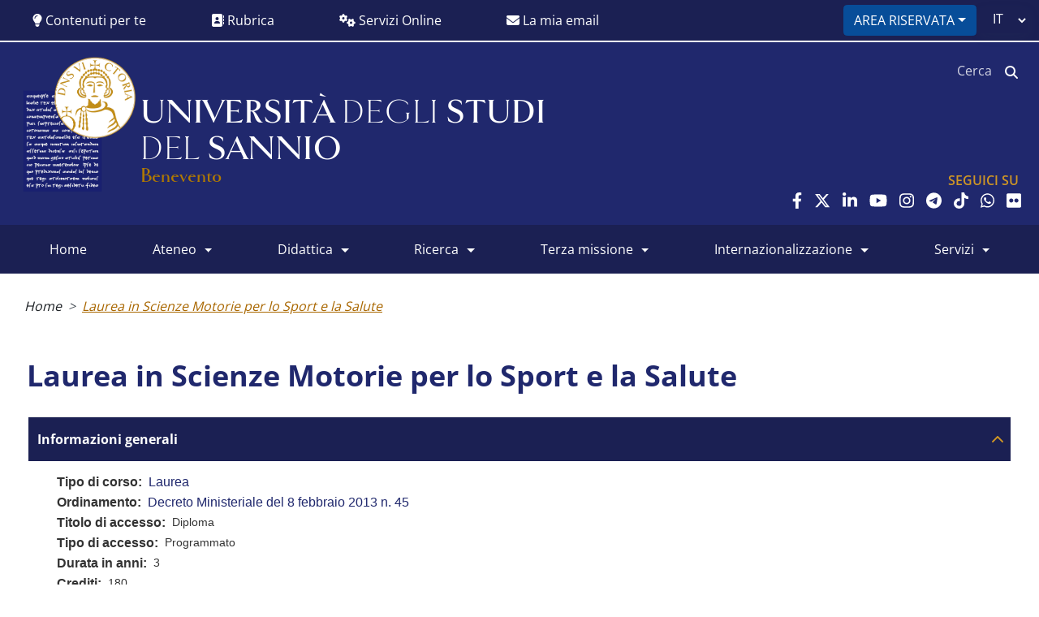

--- FILE ---
content_type: text/html; charset=UTF-8
request_url: https://www.unisannio.it/it/didattica/corsi-di-studio/laurea/laurea-scienze-motorie-sport-e-salute
body_size: 14453
content:

<!DOCTYPE html>
<html lang="it" dir="ltr" prefix="content: http://purl.org/rss/1.0/modules/content/  dc: http://purl.org/dc/terms/  foaf: http://xmlns.com/foaf/0.1/  og: http://ogp.me/ns#  rdfs: http://www.w3.org/2000/01/rdf-schema#  schema: http://schema.org/  sioc: http://rdfs.org/sioc/ns#  sioct: http://rdfs.org/sioc/types#  skos: http://www.w3.org/2004/02/skos/core#  xsd: http://www.w3.org/2001/XMLSchema# " class="h-100">
<head>
  <meta charset="utf-8" />
<script>var _paq = _paq || [];(function(){var u=(("https:" == document.location.protocol) ? "https://ingestion.webanalytics.italia.it/" : "https://ingestion.webanalytics.italia.it/");_paq.push(["setSiteId", "39555"]);_paq.push(["setTrackerUrl", u+"matomo.php"]);_paq.push(["setDoNotTrack", 1]);if (!window.matomo_search_results_active) {_paq.push(["trackPageView"]);}_paq.push(["setIgnoreClasses", ["no-tracking","colorbox"]]);_paq.push(["enableLinkTracking"]);var d=document,g=d.createElement("script"),s=d.getElementsByTagName("script")[0];g.type="text/javascript";g.defer=true;g.async=true;g.src=u+"matomo.js";s.parentNode.insertBefore(g,s);})();</script>
<link rel="canonical" href="https://www.unisannio.it/it/didattica/corsi-di-studio/laurea/laurea-scienze-motorie-sport-e-salute" />
<meta name="robots" content="noindex" />
<meta property="og:site_name" content="Università degli Studi del Sannio di Benevento" />
<meta property="og:url" content="https://www.unisannio.it/it/didattica/corsi-di-studio/laurea/laurea-scienze-motorie-sport-e-salute" />
<meta property="og:title" content="Laurea in Scienze Motorie per lo Sport e la Salute" />
<meta name="twitter:card" content="summary" />
<meta name="twitter:site" content="@UstaUnisannio" />
<meta name="twitter:title" content="Laurea in Scienze Motorie per lo Sport e la Salute" />
<meta name="twitter:url" content="https://www.unisannio.it/it/didattica/corsi-di-studio/laurea/laurea-scienze-motorie-sport-e-salute" />
<meta name="Generator" content="Drupal 9 (https://www.drupal.org)" />
<meta name="MobileOptimized" content="width" />
<meta name="HandheldFriendly" content="true" />
<meta name="viewport" content="width=device-width, initial-scale=1.0" />
<script type="application/ld+json">{
          "@context": "https://schema.org",
          "@type": "BreadcrumbList",
          "itemListElement": [{
            "@type": "ListItem",
            "position": "1",
            "name": "Laurea in Scienze Motorie per lo Sport e la Salute",
            "item": "https://www.unisannio.it/it/didattica/corsi-di-studio/laurea/laurea-scienze-motorie-sport-e-salute"
          }]}</script>
<link rel="icon" href="/sites/default/files/favicon-32x32.png" type="image/png" />
<link rel="alternate" hreflang="en" href="https://www.unisannio.it/en/didattica/corsi-di-studio/three-year-degree/sports-and-health-sciences" />
<link rel="alternate" hreflang="it" href="https://www.unisannio.it/it/didattica/corsi-di-studio/laurea/laurea-scienze-motorie-sport-e-salute" />
<script>window.a2a_config=window.a2a_config||{};a2a_config.callbacks=[];a2a_config.overlays=[];a2a_config.templates={};</script>
<style></style>

    <title>Laurea in Scienze Motorie per lo Sport e la Salute | Università degli Studi del Sannio di Benevento</title>
    <link rel="stylesheet" media="all" href="/core/assets/vendor/jquery.ui/themes/base/core.css?t7q1nu" />
<link rel="stylesheet" media="all" href="/core/themes/stable/css/system/components/ajax-progress.module.css?t7q1nu" />
<link rel="stylesheet" media="all" href="/core/themes/stable/css/system/components/align.module.css?t7q1nu" />
<link rel="stylesheet" media="all" href="/core/themes/stable/css/system/components/autocomplete-loading.module.css?t7q1nu" />
<link rel="stylesheet" media="all" href="/core/themes/stable/css/system/components/fieldgroup.module.css?t7q1nu" />
<link rel="stylesheet" media="all" href="/core/themes/stable/css/system/components/container-inline.module.css?t7q1nu" />
<link rel="stylesheet" media="all" href="/core/themes/stable/css/system/components/clearfix.module.css?t7q1nu" />
<link rel="stylesheet" media="all" href="/core/themes/stable/css/system/components/details.module.css?t7q1nu" />
<link rel="stylesheet" media="all" href="/core/themes/stable/css/system/components/hidden.module.css?t7q1nu" />
<link rel="stylesheet" media="all" href="/core/themes/stable/css/system/components/item-list.module.css?t7q1nu" />
<link rel="stylesheet" media="all" href="/core/themes/stable/css/system/components/js.module.css?t7q1nu" />
<link rel="stylesheet" media="all" href="/core/themes/stable/css/system/components/nowrap.module.css?t7q1nu" />
<link rel="stylesheet" media="all" href="/core/themes/stable/css/system/components/position-container.module.css?t7q1nu" />
<link rel="stylesheet" media="all" href="/core/themes/stable/css/system/components/progress.module.css?t7q1nu" />
<link rel="stylesheet" media="all" href="/core/themes/stable/css/system/components/reset-appearance.module.css?t7q1nu" />
<link rel="stylesheet" media="all" href="/core/themes/stable/css/system/components/resize.module.css?t7q1nu" />
<link rel="stylesheet" media="all" href="/core/themes/stable/css/system/components/sticky-header.module.css?t7q1nu" />
<link rel="stylesheet" media="all" href="/core/themes/stable/css/system/components/system-status-counter.css?t7q1nu" />
<link rel="stylesheet" media="all" href="/core/themes/stable/css/system/components/system-status-report-counters.css?t7q1nu" />
<link rel="stylesheet" media="all" href="/core/themes/stable/css/system/components/system-status-report-general-info.css?t7q1nu" />
<link rel="stylesheet" media="all" href="/core/themes/stable/css/system/components/tabledrag.module.css?t7q1nu" />
<link rel="stylesheet" media="all" href="/core/themes/stable/css/system/components/tablesort.module.css?t7q1nu" />
<link rel="stylesheet" media="all" href="/core/themes/stable/css/system/components/tree-child.module.css?t7q1nu" />
<link rel="stylesheet" media="all" href="/libraries/cookiesjsr/dist/cookiesjsr.min.css?t7q1nu" />
<link rel="stylesheet" media="all" href="/modules/contrib/jquery_ui_accordion/jquery.ui/themes/base/accordion.css?t7q1nu" />
<link rel="stylesheet" media="all" href="/core/themes/stable/css/views/views.module.css?t7q1nu" />
<link rel="stylesheet" media="all" href="/modules/contrib/jquery_ui_datepicker/jquery.ui/themes/base/datepicker.css?t7q1nu" />
<link rel="stylesheet" media="all" href="/modules/contrib/lang_dropdown/css/lang_dropdown.css?t7q1nu" />
<link rel="stylesheet" media="all" href="/core/assets/vendor/jquery.ui/themes/base/theme.css?t7q1nu" />
<link rel="stylesheet" media="all" href="/modules/contrib/addtoany/css/addtoany.css?t7q1nu" />
<link rel="stylesheet" media="all" href="/modules/project/p_theme/css/admin-override.css?t7q1nu" />
<link rel="stylesheet" media="all" href="/modules/custom/views_year_filter_custom/css/style.css?t7q1nu" />
<link rel="stylesheet" media="all" href="/modules/contrib/better_exposed_filters/css/better_exposed_filters.css?t7q1nu" />
<link rel="stylesheet" media="all" href="/core/themes/stable/css/core/assets/vendor/normalize-css/normalize.css?t7q1nu" />
<link rel="stylesheet" media="all" href="/core/themes/stable/css/core/normalize-fixes.css?t7q1nu" />
<link rel="stylesheet" media="all" href="/core/themes/classy/css/components/action-links.css?t7q1nu" />
<link rel="stylesheet" media="all" href="/core/themes/classy/css/components/breadcrumb.css?t7q1nu" />
<link rel="stylesheet" media="all" href="/core/themes/classy/css/components/button.css?t7q1nu" />
<link rel="stylesheet" media="all" href="/core/themes/classy/css/components/collapse-processed.css?t7q1nu" />
<link rel="stylesheet" media="all" href="/core/themes/classy/css/components/container-inline.css?t7q1nu" />
<link rel="stylesheet" media="all" href="/core/themes/classy/css/components/details.css?t7q1nu" />
<link rel="stylesheet" media="all" href="/core/themes/classy/css/components/exposed-filters.css?t7q1nu" />
<link rel="stylesheet" media="all" href="/core/themes/classy/css/components/field.css?t7q1nu" />
<link rel="stylesheet" media="all" href="/core/themes/classy/css/components/form.css?t7q1nu" />
<link rel="stylesheet" media="all" href="/core/themes/classy/css/components/icons.css?t7q1nu" />
<link rel="stylesheet" media="all" href="/core/themes/classy/css/components/inline-form.css?t7q1nu" />
<link rel="stylesheet" media="all" href="/core/themes/classy/css/components/item-list.css?t7q1nu" />
<link rel="stylesheet" media="all" href="/core/themes/classy/css/components/link.css?t7q1nu" />
<link rel="stylesheet" media="all" href="/core/themes/classy/css/components/links.css?t7q1nu" />
<link rel="stylesheet" media="all" href="/core/themes/classy/css/components/menu.css?t7q1nu" />
<link rel="stylesheet" media="all" href="/core/themes/classy/css/components/more-link.css?t7q1nu" />
<link rel="stylesheet" media="all" href="/core/themes/classy/css/components/pager.css?t7q1nu" />
<link rel="stylesheet" media="all" href="/core/themes/classy/css/components/tabledrag.css?t7q1nu" />
<link rel="stylesheet" media="all" href="/core/themes/classy/css/components/tableselect.css?t7q1nu" />
<link rel="stylesheet" media="all" href="/core/themes/classy/css/components/tablesort.css?t7q1nu" />
<link rel="stylesheet" media="all" href="/core/themes/classy/css/components/textarea.css?t7q1nu" />
<link rel="stylesheet" media="all" href="/core/themes/classy/css/components/ui-dialog.css?t7q1nu" />
<link rel="stylesheet" media="all" href="/core/themes/classy/css/components/messages.css?t7q1nu" />
<link rel="stylesheet" media="all" href="/core/themes/classy/css/components/node.css?t7q1nu" />
<link rel="stylesheet" media="all" href="/core/themes/classy/css/components/progress.css?t7q1nu" />
<link rel="stylesheet" media="all" href="/themes/contrib/bootstrap4/css/style.css?t7q1nu" />
<link rel="stylesheet" media="all" href="/themes/custom/unisannio/css/style.css?t7q1nu" />

      <script src="/libraries/fontawesome/js/all.min.js?v=6.1.0" defer></script>
<script src="/libraries/fontawesome/js/v4-shims.min.js?v=6.1.0" defer></script>


        <script src="/core/assets/vendor/popperjs/popper.min.js?v=1.16.0"></script>
        </head>
<body class="path-node page-node-type-corso-studi    bg- d-flex flex-column h-100">
<a href="#main-content" class="visually-hidden focusable skip-link">
  Salta al contenuto principale
</a>

  <div class="dialog-off-canvas-main-canvas d-flex flex-column h-100" data-off-canvas-main-canvas>
    	


	<header class="header">
	<div class="top-header">
					<div class="row top-header-row nopadding">
	<div class="col-4 col-md-8 nopadding">
		<div id="header_menu">
			<nav class="navbar navbar-expand-lg">
				<button class="navbar-toggler" type="button" data-toggle="collapse" data-target="#navbarSupportedContentHeader" aria-controls="navbarSupportedContent" aria-expanded="false" aria-label="Toggle navigation">
							<span class="navbar-toggler-icon">
								<span class="fa fa-angle-down"></span>
							</span>
				</button>
				<div class="collapse navbar-collapse" id="navbarSupportedContentHeader">
					<ul class="navbar-nav mr-auto">
						<li class="nav-item">
							<a data-toggle="collapse" data-parent="#header_menu" href="#contentForYou" role="button" aria-expanded="false" aria-controls="contentForYou" class="nav collapsed">
								<i class="fa fa-lightbulb" aria-hidden="true"></i> Contenuti per te
							</a>
						</li>
						<li class="nav-item">
							<a href="/it/contatti" class="nav-link">
								<i class="fa fa-address-book" aria-hidden="true"></i> Rubrica
							</a>
						</li>
						<li class="nav-item">
							<a data-toggle="collapse" data-parent="#header_menu" href="#onlineServices" role="button" aria-expanded="false" aria-controls="onlineServices" class="nav collapsed">
								<i class="fa fa-cogs" aria-hidden="true"></i> Servizi Online
							</a>
						</li>
						<li class="nav-item">
							<a href="http://webmail.studenti.unisannio.it/" target="_blank" class="nav-link">
								<i class="fa fa-envelope" aria-hidden="true"></i> La mia email
							</a>
						</li>
					</ul>
				</div>
			</nav>
		</div>
	</div>
	<div class="col-8 col-md-4 text-right nopadding">  <div class="region region-top-header-right">
    <div id="block-headermenu-2" class="block block-p-theme block-header-menu">
  
    
      <div class="dropdown"><button class="btn btn-primary dropdown-toggle" type="button" id="loginDropdown" data-toggle="dropdown" aria-haspopup="true" aria-expanded="false">Area riservata</button>
<div class="dropdown-menu" aria-labelledby="loginDropdown"><a href="/it/user/login" class="dropdown-item" title="Area Personale">Area Personale</a><a href="https://unisannio.esse3.cineca.it/auth/Logon.do" class="dropdown-item" title="Area Servizi" target="_blank" rel="noopener">Area Servizi</a><a href="https://unisannio.esse3.cineca.it/auth/Logon.do" class="dropdown-item" title="Studenti" target="_blank" rel="noopener">Studenti</a></div>
</div>

  </div>
<div id="block-languagedropdownswitchercontenuto" class="block block-lang-dropdown block-language-dropdown-blocklanguage-content">
  
    
      <form class="lang-dropdown-form lang_dropdown_form clearfix language_content" id="lang_dropdown_form_lang-dropdown-form" data-drupal-selector="lang-dropdown-form-2" action="/it/didattica/corsi-di-studio/laurea/laurea-scienze-motorie-sport-e-salute" method="post" accept-charset="UTF-8">
      <img class="language-icon" src="/modules/contrib/languageicons/flags/it.png" width="32" height="24" alt="Italian" title="Italian" loading="lazy" typeof="foaf:Image" />

<div class="js-form-item form-item js-form-type-select form-type-select js-form-item-lang-dropdown-select form-item-lang-dropdown-select form-no-label">
      <label for="edit-lang-dropdown-select" class="visually-hidden">Select your language</label>
        <select style="width:60px" class="lang-dropdown-select-element form-select form-control" data-lang-dropdown-id="lang-dropdown-form" data-drupal-selector="edit-lang-dropdown-select" id="edit-lang-dropdown-select" name="lang_dropdown_select"><option value="en">en</option><option value="it" selected="selected">it</option></select>
        </div>

  <input data-drupal-selector="edit-en" type="hidden" name="en" value="/en" class="form-control" />


  <input data-drupal-selector="edit-it" type="hidden" name="it" value="/it" class="form-control" />

<noscript><div>
  <input data-drupal-selector="edit-submit" type="submit" id="edit-submit" name="op" value="Vai" class="button js-form-submit form-submit btn btn-primary" />

</div></noscript>
  <input autocomplete="off" data-drupal-selector="form-k0-cpqslqss-lrhta9vouhbnbg8ah46j0faioalmcow" type="hidden" name="form_build_id" value="form-k0_cPQsLqSs-LrHTA9VOuHbnbg8AH46j0FAIOAlmcow" class="form-control" />


  <input data-drupal-selector="edit-lang-dropdown-form" type="hidden" name="form_id" value="lang_dropdown_form" class="form-control" />


</form>

  </div>

  </div>
</div>
	<div class="col-md-12 nopadding">
		<div class="accordion-group">

			<div class="collapse" id="contentForYou">
				<div class="card card-body">
					<div class="row">
						<div class="col-md-4">
							  <div class="region region-services-3">
    <nav role="navigation" aria-labelledby="block-headercontenutiperte-menu" id="block-headercontenutiperte" class="block block-menu navigation menu--header-contenuti-per-te">
            
  <h5 class="visually-hidden" id="block-headercontenutiperte-menu">Header contenuti per te</h5>
  

        
        <ul class="nav navbar-nav">
            <li class="nav-item">
      <a href="/it/studente/futuro-studente" class="nav-link" data-drupal-link-system-path="studente/futuro-studente">Futuro Studente</a>
          </li>
          <li class="nav-item">
      <a href="/it/studente/studente-iscritto" class="nav-link" data-drupal-link-system-path="studente/studente-iscritto">Studente Iscritto</a>
          </li>
          <li class="nav-item">
      <a href="/it/studente/studente-laureato" class="nav-link" data-drupal-link-system-path="studente/studente-laureato">Studente Laureato</a>
          </li>
          <li class="nav-item">
      <a href="/it/rapporti-internazionali/info" class="nav-link" data-drupal-link-system-path="node/3022">Studente Internazionale</a>
          </li>
          <li class="nav-item">
      <a href="/it/azienda-ente/manager-risorse" class="nav-link" data-drupal-link-system-path="azienda-ente/manager-risorse">Enti e Imprese</a>
          </li>
          <li class="nav-item">
      <a href="/it/azienda-ente/fornitore" class="nav-link" data-drupal-link-system-path="azienda-ente/fornitore">Fornitore</a>
          </li>
  </ul>
  


  </nav>

  </div>
</div>
					</div>
				</div>
			</div>

			<div class="collapse" id="onlineServices">
				<div class="card card-body">
					<div class="row">
						<div class="col-md-4">
							<div class="accordion-group-title">
								<a href="#">
									Comunità studentesca</a>
							</div>
							  <div class="region region-services-1">
    <nav role="navigation" aria-labelledby="block-headerservizionlinestudenti-menu" id="block-headerservizionlinestudenti" class="block block-menu navigation menu--header-servizi-online-studenti">
            
  <h5 class="visually-hidden" id="block-headerservizionlinestudenti-menu">Header servizi online studenti</h5>
  

        
        <ul class="nav navbar-nav">
            <li class="nav-item">
      <a href="https://unisannio.esse3.cineca.it/Root.do" class="nav-link" target="_blank" rel="noopener">ESSE3</a>
          </li>
          <li class="nav-item">
      <a href="https://unisannio.esse3.cineca.it/Guide/Home.do;" class="nav-link" target="_blank" rel="noopener">Course Catalogue</a>
          </li>
          <li class="nav-item">
      <a href="https://handy.unisannio.it" class="nav-link" target="_blank" rel="noopener">Handy UNISANNIO</a>
          </li>
          <li class="nav-item">
      <a href="https://booking.unisannio.it" class="nav-link" target="_blank" rel="noopener">Prenotazione servizi</a>
          </li>
  </ul>
  


  </nav>

  </div>
</div>
						<div class="col-md-4">
							<div class="accordion-group-title">
								<a href="#">
									Personale</a>
							</div>
							  <div class="region region-services-2">
    <nav role="navigation" aria-labelledby="block-headerpersonaletecnicoamministrativo-2-menu" id="block-headerpersonaletecnicoamministrativo-2" class="block block-menu navigation menu--header-personale-tecnico-amminis">
            
  <h5 class="visually-hidden" id="block-headerpersonaletecnicoamministrativo-2-menu">Header personale Tecnico-amministrativo</h5>
  

        
        <ul class="nav navbar-nav">
            <li class="nav-item">
      <a href="/it/user/login" class="nav-link" data-drupal-link-system-path="user/login">Area riservata</a>
          </li>
          <li class="nav-item">
      <a href="/it/contatti" title="Contatti del personale tecnico-amministrativo e docente dell&#039;Università degli Studi del Sannio" class="nav-link" data-drupal-link-system-path="contatti">Rubrica</a>
          </li>
          <li class="nav-item">
      <a href="/it/amministrazione/albo-online/avvisi" title="Avvisi e comunicazioni pubblicate nell&#039;albo on-line" class="nav-link" data-drupal-link-system-path="amministrazione/albo-online/avvisi">Comunicazioni</a>
          </li>
          <li class="nav-item">
      <a href="https://titulus-unisannio.cineca.it/" class="nav-link" target="_blank" rel="noopener">Protocollo</a>
          </li>
          <li class="nav-item">
      <a href="https://saas.hrzucchetti.it/hrpunisannio/jsp/login.jsp" class="nav-link" target="_blank" rel="noopener">Rilevazione presenze</a>
          </li>
          <li class="nav-item">
      <a href="/it/content/u-web-missioni" class="nav-link" data-drupal-link-system-path="node/30025">Missioni online</a>
          </li>
  </ul>
  


  </nav>

  </div>
</div>
					</div>
				</div>
			</div>

		</div>
	</div>
</div>		
		<div class="header-center row">
			<div class="col-12 col-sm-12 col-md-9">
				<div class="header-logo">
					<div class='logo'>
        <a class='logo' href='/' title='Home' rel='home'>
          <img src='/themes/custom/unisannio/images/Logo_header.png' alt='Home' />
        </a>
        <div class='unisan-page-title'>
          <span>UNIVERSIT&Agrave;</span>
          <span class='unisan-title-light'>DEGLI</span>
          <span>STUDI</span>
          <br>
          <span class='unisan-title-light'>DEL</span>
          <span>SANNIO</span>
          <div class='unisan-title-red'>Benevento</div>
        </div>
      </div>
				</div>
			</div>
			<div class="col-12 col-sm-12 col-md-3">  <div class="region region-logo">
    <div class="search-block-form block block-search container-inline" data-drupal-selector="search-block-form" id="block-searchform-2" role="search">
  
    
      <form action="/it/search/node" method="get" id="search-block-form" accept-charset="UTF-8">
  <div class="js-form-item form-item js-form-type-search form-type-search js-form-item-keys form-item-keys form-no-label">
      <label for="edit-keys" class="visually-hidden">Cerca</label>
        
  <input title="Inserisci i termini da cercare." placeholder="Cerca" data-drupal-selector="edit-keys" type="search" id="edit-keys" name="keys" value="" size="15" maxlength="128" class="form-search form-control" />


        </div>
<div data-drupal-selector="edit-actions" class="form-actions js-form-wrapper form-wrapper" id="edit-actions"><i class="fa fa-search"></i>
  <input class="search-button button js-form-submit form-submit btn btn-primary" data-drupal-selector="edit-submit" type="submit" id="edit-submit--2" value="" />

</div>

</form>

  </div>
<div id="block-socialnetworks" class="block block-block-content block-block-contentdd0bf974-20d9-40bc-8d90-81cd39714760">
      <div class="social-network">
    <h5>Seguici su</h5>
    <div id="widgets-element-socialmedia_profile-default" class="widgets widgets-set widgets-set-horizontal widgets-style-horizontal">
        <div id="widgets-element-socialmedia_socialmedia-facebook-profile-button" class="widgets widgets-element widgets-element-horizontal widgets-style-horizontal">
            <a href="http://www.facebook.com/universita-delsannio" title="Visit universita-delsannio on Facebook" target="_blank">
                <i class="fa-lg fa fa-facebook-f" title="Facebook"></i>
            </a>
        </div>
        <div id="widgets-element-socialmedia_socialmedia-twitter-profile-button" class="widgets widgets-element widgets-element-horizontal widgets-style-horizontal">
            <a href="http://twitter.com/UstaUnisannio" title="Visit UstaUnisannio on Twitter" target="_blank">
                <i class="fa-lg fa fa-brands fa-x-twitter" title="Twitter"></i>
            </a>
        </div>
        <div id="widgets-element-socialmedia_socialmedia-linkedin-profile-button" class="widgets widgets-element widgets-element-horizontal widgets-style-horizontal">
            <a href="http://www.linkedin.com/edu/università-degli-studi-del-sannio-benevento-13857" title="Visit unisannio on LinkedIn" target="_blank">
                <i class="fa-lg fa fa-linkedin" title="LinkedIn"></i>
            </a>
        </div>
        <div id="widgets-element-socialmedia_socialmedia-youtube-profile-button" class="widgets widgets-element widgets-element-horizontal widgets-style-horizontal">
            <a href="http://www.youtube.com/c/UniversitàdegliStudidelSannioBenevento" title="Visit unisannio on YouTube" target="_blank">
                <i class="fa-lg fa fa-youtube" title="Youtube"></i>
            </a>
        </div>
        <div id="widgets-element-socialmedia_socialmedia-instagram-profile-button" class="widgets widgets-element widgets-element-horizontal widgets-style-horizontal">
            <a href="https://instagram.com/unisannio" title="Visit unisannio on Instagram" target="_blank">
                <i class="fa-lg fa fa-instagram" title="Instagram"></i>
            </a>
        </div>
        <div id="widgets-element-socialmedia_socialmedia-telegram-profile-button" class="widgets widgets-element widgets-element-horizontal widgets-style-horizontal">
            <a href="https://t.me/unisannio_official" title="Visit unisannio on Telegram" target="_blank">
                <i class="fa-lg fa fa-telegram" title="Telegram"></i>
            </a>
        </div>
        <div id="widgets-element-socialmedia_socialmedia-tiktok-profile-button" class="widgets widgets-element widgets-element-horizontal widgets-style-horizontal">
            <a href="https://www.tiktok.com/@unisannio" title="Visit unisannio on TikTok" target="_blank">
                <i class="fa-lg fa-brands fa-tiktok" title="TikTok"></i>
            </a>
        </div>
        <div id="widgets-element-socialmedia_socialmedia-whatsapp-profile-button" class="widgets widgets-element widgets-element-horizontal widgets-style-horizontal">
            <a href="https://whatsapp.com/channel/0029Va7FvLEKGGGGjaE2XS2E" title="Visit unisannio on WhatsApp" target="_blank">
                <i class="fa-lg fa-brands fa-whatsapp" title="WhatsApp"></i>
            </a>
        </div>
        <div id="widgets-element-socialmedia_socialmedia-flickr-profile-button" class="widgets widgets-element widgets-element-horizontal widgets-style-horizontal">
            <a href="https://www.flickr.com/photos/60164878@N02" title="Visit unisannio on Flickr" target="_blank">
                <i class="fa-lg fa-brands fa-flickr" title="Flickr"></i>
            </a>
        </div>
    </div>
</div>  </div>

  </div>
</div>
		</div>
	</div>
</header>

	<div class="main-header-nav">
		<div class="row main-header">
			<div class="col-md-12 nopadding">  <div class="region region-header">
    <nav role="navigation" aria-labelledby="block-unisannio-main-menu-menu"  id="block-unisannio-main-menu" class="block block-menu navigation menu--main navbar navbar-expand-lg">
	<div class="title-toggle">Menu</div>
	<button class="navbar-toggler" id="main-menu-toggler" type="button" data-toggle="collapse" data-target="#navbarSupportedContent" aria-controls="navbarSupportedContent" aria-expanded="false" aria-label="Toggle navigation">
		<span class="navbar-toggler-icon">
			<span class="fa fa-bars"/></span>
	</button>
	<div
		class="collapse navbar-collapse" id="navbarSupportedContent">

											
		<h5 class="visually-hidden" id="block-unisannio-main-menu-menu">Main menu</h5>
		

							
							<ul class="navbar-nav mr-auto">
																						<li class="nav-item">
							<a href="/it" class="nav-item nav-link" data-drupal-link-system-path="&lt;front&gt;">HOME</a>
									</li>
	
																			<li class="menu-firstchild nav-item dropdown">
							<a href="/it/content/brochure-unisannio" title="ATENEO" class="nav-item nav-link dropdown-toggle" data-toggle="dropdown">ATENEO</a>
																<ul class="dropdown-menu">
																							<li class="nav-item">
							<a href="/it/content/brochure-unisannio" title="Storia e statuto dell&#039;Università degli Studi del Sannio e la sua integrazione con la città" class="nav-item nav-link" data-drupal-link-system-path="node/24224">UNISANNIO</a>
									</li>
	
																			<li class="nav-item">
							<a href="/it/ateneo/organizzazione" class="nav-item nav-link" data-drupal-link-system-path="ateneo/organizzazione">Organi di Ateneo</a>
									</li>
	
																			<li class="nav-item">
							<a href="/it/didattica/docenti" class="nav-item nav-link" data-drupal-link-system-path="didattica/docenti">Docenti</a>
									</li>
	
																			<li class="nav-item">
							<a href="/it/ateneo/strutture/dipartimenti" class="nav-item nav-link" data-drupal-link-system-path="ateneo/strutture/dipartimenti">Dipartimenti</a>
									</li>
	
																			<li class="nav-item">
							<a href="/it/content/spazio-aq" title="Sistema di qualità dell&#039;Università del Sannio con accesso alle diverse sezioni del portale dedicate alla qualità" class="nav-item nav-link" data-drupal-link-system-path="node/25262">Sistema Qualità</a>
									</li>
	
																			<li class="nav-item">
							<a href="/it/ateneo/regolamenti/regolamenti" title="Regolamenti e Statuto" class="nav-item nav-link" data-drupal-link-system-path="ateneo/regolamenti/regolamenti">Regolamenti e Statuto</a>
									</li>
	
																			<li class="nav-item">
							<a href="/it/content/organigramma" class="nav-item nav-link" data-drupal-link-system-path="node/29965">Uffici Amministrativi</a>
									</li>
	
																			<li class="nav-item">
							<a href="/it/ateneo/strutture/sedi" class="nav-item nav-link" data-drupal-link-system-path="ateneo/strutture/sedi">Sedi ed edifici</a>
									</li>
	
							</ul>
			
					</li>
	
																			<li class="menu-firstchild nav-item dropdown">
							<a href="/it/didattica/percorso-studi" title="DIDATTICA" class="nav-item nav-link dropdown-toggle" data-toggle="dropdown">DIDATTICA</a>
																<ul class="dropdown-menu">
																							<li class="nav-item">
							<a href="/it/didattica/percorso-studi" title="Percorso degli studi" class="nav-item nav-link" data-drupal-link-system-path="didattica/percorso-studi">Percorso degli studi</a>
									</li>
	
																			<li class="menu-firstchild nav-item">
							<a href="/it/didattica/corsi-di-studio/corsi-di-laurea" class="nav-item nav-link">Offerta formativa</a>
									</li>
	
																			<li class="nav-item">
							<a href="/it/didattica/percorso-studi/esami-di-stato" title="Informazioni sugli esami di stato" class="nav-item nav-link" data-drupal-link-system-path="node/1012">Esami di Stato</a>
									</li>
	
																			<li class="menu-firstchild nav-item">
							<a href="/it/didattica/commissioni/commissioni-didattiche-paritetiche" class="nav-item nav-link">Commissioni paritetiche</a>
									</li>
	
							</ul>
			
					</li>
	
																			<li class="menu-firstchild nav-item dropdown">
							<a href="/it/ricerca/info" title="RICERCA" class="nav-item nav-link dropdown-toggle" data-toggle="dropdown">RICERCA</a>
																<ul class="dropdown-menu">
																							<li class="nav-item">
							<a href="/it/ricerca/info" title="News dalla ricerca" class="nav-item nav-link" data-drupal-link-system-path="node/1062">News dalla ricerca</a>
									</li>
	
																			<li class="nav-item">
							<a href="/it/ricerca/aree-di-ricerca" class="nav-item nav-link" data-drupal-link-system-path="ricerca/aree-di-ricerca">Aree di ricerca</a>
									</li>
	
																			<li class="menu-firstchild nav-item">
							<a href="/it/ricerca/opportunit%C3%A0/assegni-ricerca" class="nav-item nav-link">Opportunità per fare ricerca</a>
									</li>
	
																			<li class="nav-item">
							<a href="/it/ricerca/bollettino-bandi" class="nav-item nav-link" data-drupal-link-system-path="node/38224">Bollettino bandi ricerca</a>
									</li>
	
																			<li class="nav-item">
							<a href="/it/studente/studente-laureato/dottorato-di-ricerca" class="nav-item nav-link" data-drupal-link-system-path="node/970">Dottorato di ricerca</a>
									</li>
	
																			<li class="nav-item">
							<a href="/it/ricerca/docenti" class="nav-item nav-link" data-drupal-link-system-path="ricerca/docenti">Docenti e ricercatori</a>
									</li>
	
																			<li class="nav-item">
							<a href="/it/ricerca/pnrr" class="nav-item nav-link" data-drupal-link-system-path="node/37265">PNRR</a>
									</li>
	
							</ul>
			
					</li>
	
																			<li class="nav-item dropdown">
							<a href="/it/terzamissione/unisannio-e-terza-missione" title="Terza Missione" class="nav-item nav-link dropdown-toggle" data-toggle="dropdown" data-drupal-link-system-path="node/29566">Terza Missione</a>
																<ul class="dropdown-menu">
																							<li class="nav-item">
							<a href="/it/terzamissione/unisannio-e-terza-missione" class="nav-item nav-link" data-drupal-link-system-path="node/29566">UNISANNIO e terza missione</a>
									</li>
	
																			<li class="nav-item">
							<a href="/it/terzamissione/trasferimento-tecnologico" class="nav-item nav-link" data-drupal-link-system-path="node/30037">Trasferimento tecnologico</a>
									</li>
	
																			<li class="nav-item">
							<a href="/it/terzamissione/impatto-sociale" class="nav-item nav-link" data-drupal-link-system-path="node/30454">Impatto sociale</a>
									</li>
	
																			<li class="nav-item">
							<a href="/it/terzamissione/unisannio-rete" class="nav-item nav-link" data-drupal-link-system-path="node/24508">Unisannio in rete</a>
									</li>
	
							</ul>
			
					</li>
	
																			<li class="menu-firstchild nav-item dropdown">
							<a href="/it/rapporti-internazionali/info" title="INTERNAZIONALIZZAZIONE" class="nav-item nav-link dropdown-toggle" data-toggle="dropdown">INTERNAZIONALIZZAZIONE</a>
																<ul class="dropdown-menu">
																							<li class="nav-item">
							<a href="/it/rapporti-internazionali/info" title="Informazioni generali relative ai rapporti internazionali" class="nav-item nav-link" data-drupal-link-system-path="node/3022">Informazioni generali</a>
									</li>
	
																			<li class="nav-item">
							<a href="/it/studente/studente-erasmus/studiare-all-estero" class="nav-item nav-link" data-drupal-link-system-path="node/31150">Studiare all&#039;estero</a>
									</li>
	
																			<li class="nav-item">
							<a href="/sites/default/files/ateneo/documenti/accordi_internazionali_0.pdf" class="nav-item nav-link">Accordi interuniversitari</a>
									</li>
	
																			<li class="nav-item">
							<a href="/it/studente/studente-erasmus/incoming" title="Incoming" class="nav-item nav-link" data-drupal-link-system-path="node/30199">Incoming</a>
									</li>
	
																			<li class="nav-item">
							<a href="/it/content/pnrr-tne" class="nav-item nav-link" data-drupal-link-system-path="node/35507">PNRR-TNE</a>
									</li>
	
							</ul>
			
					</li>
	
																			<li class="menu-firstchild nav-item dropdown">
							<a href="/it/servizi/biblioteca" title="SERVIZI" class="nav-item nav-link dropdown-toggle" data-toggle="dropdown">SERVIZI</a>
																<ul class="dropdown-menu">
																							<li class="nav-item">
							<a href="/it/servizi/biblioteca" title="I servizi della Biblioteca dell&#039;Università degli Studi del Sannio" class="nav-item nav-link" data-drupal-link-system-path="servizi/biblioteca">Biblioteca</a>
									</li>
	
																			<li class="nav-item">
							<a href="/it/didattica/percorso-studi/placement-home" title="Accesso ai servizi per facilitare l&#039;ingresso degli studenti nel mondo del lavoro" class="nav-item nav-link" data-drupal-link-system-path="node/32718">Placement</a>
									</li>
	
																			<li class="nav-item">
							<a href="https://unisannio.esse3.cineca.it/Guide/Home.do;" class="nav-item nav-link" target="_blank" rel="noopener">Course Catalogue</a>
									</li>
	
																			<li class="nav-item">
							<a href="/it/servizi/orientamento" title="Sezione del portale dedicata all&#039;orientamento degli studenti" class="nav-item nav-link" data-drupal-link-system-path="node/981">Orientamento</a>
									</li>
	
																			<li class="nav-item">
							<a href="/it/studente/studente-iscritto/servizi" class="nav-item nav-link" data-drupal-link-system-path="node/591">Servizi online</a>
									</li>
	
																			<li class="nav-item">
							<a href="/it/servizi/diritto-allo-studio" title="Diritto allo studio" class="nav-item nav-link" data-drupal-link-system-path="node/32750">Diritto allo studio</a>
									</li>
	
																			<li class="nav-item">
							<a href="/it/servizi/diversamente-abili" title="Servizi ed informazioni utili per i diversamente abili" class="nav-item nav-link" data-drupal-link-system-path="node/4770">Disabilità e DSA</a>
									</li>
	
																			<li class="nav-item">
							<a href="/it/servizi/centro-linguistico-ateneo" class="nav-item nav-link" data-drupal-link-system-path="node/2977">Centro Linguistico</a>
									</li>
	
																			<li class="nav-item">
							<a href="/it/content/coperture-assicurative" class="nav-item nav-link" data-drupal-link-system-path="node/19706">Coperture assicurative e infortunio</a>
									</li>
	
							</ul>
			
					</li>
	
							</ul>
			


	
			</div>
</nav>

  </div>
</div>
		</div>
	</div>


	<div class="nopadding">  <div class="region region-navigation">
    <div id="block-unisannio-breadcrumbs" class="block block-system block-system-breadcrumb-block">
  
    
        <nav aria-label="breadcrumb">
    <h2 id="system-breadcrumb" class="visually-hidden">Briciole di pane</h2>
    <ol class="breadcrumb">
      <li class="breadcrumb-item">
        <a href="/">Home</a>
      </li>
              <li class="breadcrumb-item">
                      <a href="/it/didattica/corsi-di-studio/laurea/laurea-scienze-motorie-sport-e-salute">Laurea in Scienze Motorie per lo Sport e la Salute</a>
                  </li>
          </ol>
  </nav>

  </div>

  </div>
</div>

<div class=" main-container one-colum container ">
	<div class="container">
		<div class="row">
			<div class="col-md-12">
				<div class="row">
					
					
					<div class="col-md-12 order-md-2 order-1">
						<div class="row">

							<div class="content nopadding" id="content-elem">
																	<div class="main-content">
										  <div class="region region-content">
    <div id="block-unisannio-page-title" class="block block-core block-page-title-block">
  
    
      
  <h1 class="page-title"><span class="field field--name-title field--type-string field--label-hidden">Laurea in Scienze Motorie per lo Sport e la Salute</span>
</h1>


  </div>

<article data-history-node-id="31289" role="article" about="/it/didattica/corsi-di-studio/laurea/laurea-scienze-motorie-sport-e-salute" class="node node--type-corso-studi node--promoted node--view-mode-full">

  
    

  
  <div class="node__content">
    
<div  class="effect-bounceslide field-group-accordion-wrapper">

<h3  class="field-group-format-toggler accordion-item field-group-accordion-active">
  <a href="#">Informazioni generali</a>
</h3>
<div  class="field-group-format-wrapper">
    
  <div class="field field--name-field-tipo-di-corso field--type-entity-reference field--label-inline clearfix">
    <div class="field__label">Tipo di corso</div>
              <div class="field__item"><a href="/it/content/laurea-triennale" hreflang="it">Laurea</a></div>
          </div>

  <div class="field field--name-field-ordinamento field--type-entity-reference field--label-inline clearfix">
    <div class="field__label">Ordinamento</div>
              <div class="field__item"><a href="/it/amministrazione/documenti/decreto-ministeriale-del-8-febbraio-2013-n-45" hreflang="it">Decreto Ministeriale del 8 febbraio 2013 n. 45</a></div>
          </div>

  <div class="field field--name-field-titolo-di-accesso field--type-list-string field--label-inline clearfix">
    <div class="field__label">Titolo di accesso</div>
              <div class="field__item">Diploma</div>
          </div>

  <div class="field field--name-field-tipo-di-accesso field--type-list-string field--label-inline clearfix">
    <div class="field__label">Tipo di accesso</div>
              <div class="field__item">Programmato</div>
          </div>

  <div class="field field--name-field-durata-in-anni field--type-decimal field--label-inline clearfix">
    <div class="field__label">Durata in anni</div>
              <div class="field__item">3</div>
          </div>

  <div class="field field--name-field-crediti field--type-integer field--label-inline clearfix">
    <div class="field__label">Crediti</div>
              <div class="field__item">180</div>
          </div>

  <div class="field field--name-field-dipartimento field--type-entity-reference field--label-inline clearfix">
    <div class="field__label">Struttura didattica</div>
          <div class="field__items">
              <div class="field__item"><a href="/it/didattica/dipartimenti/dipartimento-dst" hreflang="it">Dipartimento di Scienze e Tecnologie (DST)</a></div>
              </div>
      </div>

  <div class="field field--name-field-anno-attivazione field--type-datetime field--label-inline clearfix">
    <div class="field__label">Anno attivazione</div>
              <div class="field__item"><time datetime="2024-01-01T12:00:00Z" class="datetime">2024</time>
</div>
          </div>

  <div class="field field--name-field-lingua field--type-list-string field--label-inline clearfix">
    <div class="field__label">Lingua del corso</div>
              <div class="field__item">Italiano</div>
          </div>

  <div class="field field--name-field-link-corso field--type-link field--label-above">
    <div class="field__label">Link al corso</div>
              <div class="field__item"><a href="https://www.unisannio.it/it/sito-dipartimentale/dipartimento-dst/corso-di-laurea-scienze-motorie-sport-e-salute" target="_blank" rel="noopener">Informazioni più dettagliate sul Corso di Studi</a></div>
          </div>

            <div class="field field--name-field-link-dettagli-corso field--type-link field--label-hidden field__item"><a href="https://unisannio.coursecatalogue.cineca.it/corsi/2024/10195" target="_blank" rel="noopener">Dettagli corso</a></div>
      
</div>

<h3  class="field-group-format-toggler accordion-item">
  <a href="#">Descrizione</a>
</h3>
<div  class="field-group-format-wrapper">
    
            <div class="clearfix text-formatted field field--name-field-descrizione field--type-text-with-summary field--label-hidden field__item"><p class="text-align-justify">Il corso di laurea triennale in Scienze motorie per lo sport e la salute (in fase di accreditamento) fornisce le conoscenze scientifiche e tecniche necessarie nei differenti ambiti delle attività motorie e sportive individuali e di gruppo, con particolare riferimento agli ambiti disciplinari tecnico-motorio e sportivo e di promozione di stili di vita attivi. In particolare vengono proposte discipline relative alla <strong>biologia</strong>, alla <strong>fisica</strong>, all'<strong>anatomia</strong>, <strong>fisiologia</strong>, <strong>farmacologia dello sport</strong>, <strong>pedagogia</strong>, <strong>psicologia</strong>, <strong>didattica e metodologia dell'attività motoria e sportiva</strong>. Il percorso formativo è svolto in collaborazione con docenti dalle elevate competenze, sia in ambito tecnico sportivo che in ambito educativo preventivo.</p>
</div>
      
</div>

<h3  class="field-group-format-toggler accordion-item">
  <a href="#">Profilo e sbocchi professionali</a>
</h3>
<div  class="group-profilo field-group-accordion-item field-group-format-wrapper">
    
            <div class="clearfix text-formatted field field--name-field-profilo-e-sbocchi-professi field--type-text-with-summary field--label-hidden field__item"><p class="text-align-justify">Il laureato in Scienze motorie per lo sport e la salute potrà trovare occupazione in vari <strong>campi dell'educazione motoria</strong>, nella scuola, nelle palestre, nelle organizzazioni sportive, negli enti locali, e in vari ambienti pubblici e privati in cui si persegua la promozione della salute attraverso l'attività fisica. Il corso prevede inoltre il proseguimento degli studi in uno dei corsi di <strong>laurea magistrale</strong> del settore motorio sportivo. </p>
</div>
      
</div>

<h3  class="field-group-format-toggler accordion-item">
  <a href="#">Requisiti di ammissione</a>
</h3>
<div  class="group-requisiti-ammissione field-group-accordion-item field-group-format-wrapper">
    
            <div class="clearfix text-formatted field field--name-field-requisiti-di-ammissione field--type-text-with-summary field--label-hidden field__item"><p class="text-align-justify">Per essere ammessi al corso occorre essere in possesso di un diploma di scuola secondaria superiore o di altro titolo di studio conseguito all'estero, riconosciuto idoneo. Per l'iscrizione è obbligatorio sostenere una <a href="/it/articoli/scienze-motorie-sport-e-salute"><strong>prova di ammissione</strong></a> con quesiti a risposta multipla, di cui una sola esatta, nelle discipline scientifiche di biologia, chimica, fisica e matematica, oltre che in domande di cultura generale e di logica. </p>
</div>
      
</div></div>

  </div>

</article>

  </div>

									</div>
																									<div class="bottom-content">
										  <div class="region region-bottom-content">
    <div class="views-element-container block block-views block-views-blockcorsi-di-studio-block-2" id="block-views-block-corsi-di-studio-block-2">
  
    
      <div><div class="unisan-content-container view view-corsi-di-studio view-id-corsi_di_studio view-display-id-block_2 js-view-dom-id-bc8720ddda1bd7ab1d8b6cdb37c1246ff12ad86b64d377190d2cc6ba77da0347">
  
    
        <div class="view-filters">
      <form class="views-exposed-form bef-exposed-form" data-drupal-selector="views-exposed-form-corsi-di-studio-block-2" action="/it/corsi-di-studio" method="get" id="views-exposed-form-corsi-di-studio-block-2" accept-charset="UTF-8">
  <div class="form--inline clearfix">
  <div class="js-form-item form-item js-form-type-textfield form-type-textfield js-form-item-field-anno-accademico-value form-item-field-anno-accademico-value">
      <label for="edit-field-anno-accademico-value">Anno Accademico</label>
        
  <input class="input-date-field-yesar-select-hidden bef-datepicker form-text form-control" autocomplete="off" data-drupal-selector="edit-field-anno-accademico-value" type="text" id="edit-field-anno-accademico-value" name="field_anno_accademico_value" value="2025" size="30" maxlength="128" />


        </div>
<div class="js-form-item form-item js-form-type-select form-type-select js-form-item- form-item-">
      <label>Anno Accademico</label>
        <select id="views_year_filter_select_element" identifier="field-anno-accademico-value" class="form-select form-control"><option value="All">-Qualsiasi-</option><option value="2026">2026</option><option value="2025">2025</option><option value="2024">2024</option><option value="2023">2023</option></select>
        </div>
<div data-drupal-selector="edit-actions" class="form-actions js-form-wrapper form-wrapper" id="edit-actions">
  <input data-drupal-selector="edit-submit-corsi-di-studio" type="submit" id="edit-submit-corsi-di-studio" value="Filtra" class="button js-form-submit form-submit btn btn-primary" />

</div>

</div>

</form>

    </div>
    
  
          </div>
</div>

  </div>

  </div>

									</div>
															</div>
													</div>
					</div>

										
				</div>
			</div>

		</div>

		
	</div>
</div>

	<footer class="footer">
	<div class="footer-top">
	<div class="container">
		<div class="footer-separator"></div>
		<div class="row">
			<div class="col-md-3 footer_2-region">
				  <div class="region region-footer-2">
    <nav role="navigation" aria-labelledby="block-menucontattifooter-menu" id="block-menucontattifooter" class="block block-menu navigation menu--menu-unisannio">
      
  <h5 id="block-menucontattifooter-menu">Contatti</h5>
  

        
        <ul class="nav navbar-nav">
            <li class="nav-item">
      <a href="/it/ateneo/sede-legale" title="Indirizzo della sede legale e della PEC dell&#039;Università degli Studi del Sannio" class="nav-link" data-drupal-link-system-path="node/48">Sede legale e pec</a>
          </li>
          <li class="nav-item">
      <a href="/it/contatti" title="Contatti del personale tecnico-amministrativo e docente dell&#039;Università degli Studi del Sannio" class="nav-link" data-drupal-link-system-path="contatti">Rubrica di ateneo</a>
          </li>
          <li class="nav-item">
      <a href="https://www.unisannio.it/it/form/feedbackportale" title="Il form che troverai a questo link ti consente di inviarci un tuo feedback sul portale di ateneo. Usalo solo per questo." class="nav-link" target="_blank" rel="noopener">Segnalazioni e suggerimenti</a>
          </li>
          <li class="nav-item">
      <a href="/it/contatti/tutela-del-whistleblowing" title="Accedi all’applicazione whistleblowing Unisannio" class="nav-link" data-drupal-link-system-path="node/12239">Whistleblowing</a>
          </li>
  </ul>
  


  </nav>

  </div>

			</div>
			<div class="col-md-3 footer_3-region">
				  <div class="region region-footer-3">
    <nav role="navigation" aria-labelledby="block-menuamministrazione-menu" id="block-menuamministrazione" class="block block-menu navigation menu--menu-adminlinks">
      
  <h5 id="block-menuamministrazione-menu">Amministrazione</h5>
  

        
        <ul class="nav navbar-nav">
            <li class="nav-item">
      <a href="/it/amministrazione/selezione-amministrazione-trasparente" title="Sezione dedicata all&#039;accesso trasparente agli atti amministravi dell&#039;Ateneo" class="nav-link" data-drupal-link-system-path="node/35964">Amministrazione Trasparente</a>
          </li>
          <li class="nav-item">
      <a href="/it/amministrazione/albo-online" title="Accesso agli avvisi ufficiali dell&#039;Università degli Studi del Sannio - Albo pretorio online" class="nav-link" data-drupal-link-system-path="node/1066">Albo online</a>
          </li>
          <li class="nav-item">
      <a href="/it/ateneo/bilancio-sociale" title="Sezione dedicata al bilancio sociale di ateneo" class="nav-link" data-drupal-link-system-path="node/16663">Bilancio sociale</a>
          </li>
          <li class="nav-item">
      <a href="/it/ateneo/amministrazione/privacy" title="Informazioni sulla Privacy e Note Legali" class="nav-link" data-drupal-link-system-path="node/1058">Privacy</a>
          </li>
          <li class="nav-item">
      <a href="https://www.unisannio.it/it/content/linguaggio-inclusivo" title="Linguaggio inclusivo" class="nav-link" target="_blank" rel="noopener">Linguaggio inclusivo</a>
          </li>
          <li class="nav-item">
      <a href="https://www.unisannio.it/it/content/accessibilit%C3%A0" title="Accessibilità" class="nav-link" target="_blank" rel="noopener">Accessibilità</a>
          </li>
          <li class="nav-item">
      <a href="/it/servizi/diversamente-abili" class="nav-link" data-drupal-link-system-path="node/4770">Disabilità o DSA</a>
          </li>
          <li class="nav-item">
      <a href="/it/comunicazione/immagine-coordinata-ateneo" class="nav-link" data-drupal-link-system-path="node/9742">Identità e logo</a>
          </li>
          <li class="nav-item">
      <a href="/it/open-data" class="nav-link" data-drupal-link-system-path="node/36339">Open data</a>
          </li>
  </ul>
  


  </nav>

  </div>

			</div>
			<div class="col-md-3 footer_4-region">
				  <div class="region region-footer-4">
    <nav role="navigation" aria-labelledby="block-menufooter4-menu" id="block-menufooter4" class="block block-menu navigation menu--menu-menu-footer-4">
      
  <h5 id="block-menufooter4-menu">Servizi</h5>
  

        
        <ul class="nav navbar-nav">
            <li class="nav-item">
      <a href="/it/news-e-comunicati" class="nav-link" data-drupal-link-system-path="news-e-comunicati">Comunicati stampa</a>
          </li>
          <li class="nav-item">
      <a href="/it/ateneo/crowdfunding/5x1000" class="nav-link" data-drupal-link-system-path="node/8897">DONA IL 5x1000</a>
          </li>
          <li class="nav-item">
      <a href="/it/ateneo/portale-web/struttura" title="Accedi a questa sezione se vuoi informazioni su come navigare su questo portale" class="nav-link" data-drupal-link-system-path="node/9106">STRUTTURA DEL SITO</a>
          </li>
          <li class="nav-item">
      <a href="/it/amministrazione/trasparenza/dati-monitoraggio/all-site" title="Informazioni sugli accessi alle pagine del portale" class="nav-link" data-drupal-link-system-path="node/9105">MONITORAGGIO</a>
          </li>
          <li class="nav-item">
      <a href="/it/azienda-ente/fornitore" class="nav-link" data-drupal-link-system-path="azienda-ente/fornitore">Albo Fornitori</a>
          </li>
  </ul>
  


  </nav>
<div id="block-magazine" class="block block-block-content block-block-content1a6b1b9b-cac2-4e58-869f-5b2cca78c805">
  
    
      
            <div class="clearfix text-formatted field field--name-body field--type-text-with-summary field--label-hidden field__item"><p style="margin-block: 15px"><a data-entity-type="file" data-entity-uuid="351d569a-a01a-4c9e-ad29-4dfec0dd1e4d" href="https://www.unisanniostore.it"><img alt="unisannio-store" data-entity-type="file" data-entity-uuid="028a4c78-a22e-479a-ae00-43d0b042466" height="50" src="/sites/default/files/inline-images/UniSannio-Store_0.png" width="249" /></a></p>


<p style="margin-block: 15px"><a data-entity-type="file" data-entity-uuid="bf4e6feb-8dea-42d8-b468-4511eb0d2fdc" href="https://magazine.unisannio.it"><img alt="magazine" data-entity-type="file" data-entity-uuid="028a4c78-a22e-479a-ae00-43d0b0424677" height="50" src="/sites/default/files/inline-images/MAGAZINELOGO.png" width="249" /></a></p>
</div>
      
  </div>

  </div>

			</div>
			<div class="col-md-3 footer_1-region">
				<div class="logo-unisannio">
					<a href="https://sadim.unisannio.it "><img src="/themes/custom/unisannio/images/LogoSadim.png" alt="SADIM" class="unisan-scale-with-grid"></a>
				</div>

				
									<div class="social-network">
    <h5>Seguici su</h5>
    <div id="widgets-element-socialmedia_profile-default" class="widgets widgets-set widgets-style-horizontal">
        <div class="widgets widgets-set-horizontal widgets-style-horizontal" style="margin-bottom: 10px;">
            <div id="widgets-element-socialmedia_socialmedia-facebook-profile-button"
                 class="widgets widgets-element widgets-element-horizontal widgets-style-horizontal" style="padding-left: 3px;">
                <a href="http://www.facebook.com/universita-delsannio" title="Visit universita-delsannio on Facebook"
                   target="_blank">
                    <i class="fa-lg fa fa-facebook-f" title="Facebook"></i>
                </a>
            </div>
            <div id="widgets-element-socialmedia_socialmedia-twitter-profile-button"
                 class="widgets widgets-element widgets-element-horizontal widgets-style-horizontal">
                <a href="http://twitter.com/UstaUnisannio" title="Visit UstaUnisannio on Twitter" target="_blank">
                    <i class="fa-lg fa fa-brands fa-x-twitter" title="Twitter"></i>
                </a>
            </div>
            <div id="widgets-element-socialmedia_socialmedia-linkedin-profile-button"
                 class="widgets widgets-element widgets-element-horizontal widgets-style-horizontal">
                <a href="http://www.linkedin.com/edu/università-degli-studi-del-sannio-benevento-13857"
                   title="Visit unisannio on LinkedIn" target="_blank">
                    <i class="fa-lg fa fa-linkedin" title="LinkedIn"></i>
                </a>
            </div>
            <div id="widgets-element-socialmedia_socialmedia-youtube-profile-button"
                 class="widgets widgets-element widgets-element-horizontal widgets-style-horizontal">
                <a href="http://www.youtube.com/c/UniversitàdegliStudidelSannioBenevento"
                   title="Visit unisannio on YouTube" target="_blank">
                    <i class="fa-lg fa fa-youtube" title="Youtube"></i>
                </a>
            </div>
            <div id="widgets-element-socialmedia_socialmedia-instagram-profile-button"
                 class="widgets widgets-element widgets-element-horizontal widgets-style-horizontal">
                <a href="https://instagram.com/unisannio" title="Visit unisannio on Instagram" target="_blank">
                    <i class="fa-lg fa fa-instagram" title="Instagram"></i>
                </a>
            </div>
        </div>
        <div class="widgets widgets-set-horizontal widgets-style-horizontal">
            <div id="widgets-element-socialmedia_socialmedia-telegram-profile-button"
                 class="widgets widgets-element widgets-element-horizontal widgets-style-horizontal">
                <a href="https://t.me/unisannio_official" title="Visit unisannio on Telegram" target="_blank">
                    <i class="fa-lg fa fa-telegram" title="Telegram"></i>
                </a>
            </div>
            <div id="widgets-element-socialmedia_socialmedia-tiktok-profile-button"
                 class="widgets widgets-element widgets-element-horizontal widgets-style-horizontal">
                <a href="https://www.tiktok.com/@unisannio" title="Visit unisannio on TikTok" target="_blank">
                    <i class="fa-lg fa-brands fa-tiktok" title="TikTok"></i>
                </a>
            </div>
            <div id="widgets-element-socialmedia_socialmedia-whatsapp-profile-button"
                 class="widgets widgets-element widgets-element-horizontal widgets-style-horizontal">
                <a href="https://whatsapp.com/channel/0029Va7FvLEKGGGGjaE2XS2E" title="Visit unisannio on WhatsApp"
                   target="_blank">
                    <i class="fa-lg fa-brands fa-whatsapp" title="WhatsApp"></i>
                </a>
            </div>
            <div id="widgets-element-socialmedia_socialmedia-flickr-profile-button"
                 class="widgets widgets-element widgets-element-horizontal widgets-style-horizontal">
                <a href="https://www.flickr.com/photos/60164878@N02" title="Visit unisannio on Flickr"
                   target="_blank">
                    <i class="fa-lg fa-brands fa-flickr" title="Flickr"></i>
                </a>
            </div>
        </div>
    </div>

    <div style="display: flex; justify-content: space-between; margin-top: 25px;">
        <div style="flex: 1;">
            <h5>Podcast</h5>
            <div id="widgets-element-podcast_profile-default"
                 class="widgets widgets-set widgets-set-horizontal widgets-style-horizontal">
                <div id="widgets-element-podcast_spotify-button"
                     class="widgets widgets-element widgets-element-horizontal widgets-style-horizontal">
                    <a href="https://open.spotify.com/show/11PB7vEnB2bnITzNb4A6zh?si=1wlEQjHuRc--GQkytNG2jw"
                       title="Listen on Spotify" target="_blank">
                        <i class="fa-lg fa-brands fa-spotify" title="Spotify"></i>
                    </a>
                </div>
                <div id="widgets-element-podcast_apple-button"
                     class="widgets widgets-element widgets-element-horizontal widgets-style-horizontal">
                    <a href="https://podcasts.apple.com/it/podcast/oltre-laula/id1809149628"
                       title="Listen on Apple Podcasts" target="_blank">
                        <i class="fa-lg fa-brands fa-apple" title="Apple Podcasts"></i>
                    </a>
                </div>
            </div>
        </div>

        <div style="flex: 1;">
            <h5>APP</h5>
            <div id="widgets-element-app_profile-default"
                 class="widgets widgets-set widgets-set-horizontal widgets-style-horizontal">
                <div id="widgets-element-app_myunisannio-button"
                     class="widgets widgets-element widgets-element-horizontal widgets-style-horizontal">
                    <a href="/content/myunisannio" title="Download myUNISANNIO app" target="_blank">
                        <img src="/themes/custom/unisannio/images/myunisannio.svg" alt="myUNISANNIO" class="app-icon"
                             style="height: 1.25em; width: auto; vertical-align: middle;" />
                    </a>
                </div>
                <div id="widgets-element-app_comunica-button"
                     class="widgets widgets-element widgets-element-horizontal widgets-style-horizontal">
                    <a href="/content/unisannio-comunica" title="Download UNISANNIO Comunica app" target="_blank">
                        <img src="/themes/custom/unisannio/images/unisannio-comunica.svg" alt="UNISANNIO Comunica"
                             class="app-icon" style="height: 1.25em; width: auto; vertical-align: middle;" />
                    </a>
                </div>
            </div>
        </div>
    </div>
</div>				
				  <div class="region region-footer-1">
    <div id="block-cookiesui" class="block block-cookies block-cookies-ui-block">
  
    
        
<div id="cookiesjsr"></div>

  </div>

  </div>

			</div>
		</div>
		</div>
	</div>
	<div class="footer-bottom">
	<div class="container">
	<div class="row">
		<div class="col-md-6 footer_bottom-region"></div>
		<div class="col-md-6 footer_bottom-region">
			<p>Università degli Studi del Sannio di Benevento - Piazza Guerrazzi, 82100 Benevento, ITALY P.IVA: 01114010620</p>
		</div>
	</div>
	</div>
	</div>
</footer>

  </div>


<script type="application/json" data-drupal-selector="drupal-settings-json">{"path":{"baseUrl":"\/","scriptPath":null,"pathPrefix":"it\/","currentPath":"node\/31289","currentPathIsAdmin":false,"isFront":false,"currentLanguage":"it"},"pluralDelimiter":"\u0003","suppressDeprecationErrors":true,"ajaxPageState":{"libraries":"addtoany\/addtoany.front,better_exposed_filters\/datepickers,better_exposed_filters\/general,bootstrap4\/bootstrap4-js-latest,bootstrap4\/global-styling,classy\/base,classy\/messages,classy\/node,cookies\/cookiesjsr,cookies\/cookiesjsr.styles,core\/normalize,field_group\/core,field_group\/formatter.accordion,fontawesome\/fontawesome.svg,fontawesome\/fontawesome.svg.shim,lang_dropdown\/lang-dropdown-form,matomo\/matomo,p_theme\/admin.style,statistics\/drupal.statistics,system\/base,unisannio\/global-styling,views\/views.ajax,views\/views.module,views_year_filter_custom\/style,views_year_filter_custom\/year_filter_custom","theme":"unisannio","theme_token":null},"ajaxTrustedUrl":{"\/it\/search\/node":true,"\/it\/corsi-di-studio":true,"form_action_p_pvdeGsVG5zNF_XLGPTvYSKCf43t8qZYSwcfZl2uzM":true},"jquery":{"ui":{"datepicker":{"isRTL":false,"firstDay":1}}},"matomo":{"disableCookies":false,"trackMailto":true},"lazyLoadUrl":"\/it\/term_reference_fancytree\/subTree","cookiesjsr":{"config":{"cookie":{"name":"cookiesjsr","expires":31536000000,"domain":"","sameSite":"Lax","secure":false},"library":{"libBasePath":"\/libraries\/cookiesjsr\/dist","libPath":"\/libraries\/cookiesjsr\/dist\/cookiesjsr.min.js","scrollLimit":250},"callback":{"method":"post","url":"\/it\/cookies\/consent\/callback.json","headers":[]},"interface":{"openSettingsHash":"#editCookieSettings","showDenyAll":true,"denyAllOnLayerClose":false,"settingsAsLink":true,"availableLangs":["en","fr","de","it"],"defaultLang":"it","groupConsent":true,"cookieDocs":true}},"services":{"default":{"id":"default","services":[{"key":"base","type":"default","name":"Required cookies","info":[],"uri":"\/cookie-info","needConsent":false}],"weight":1},"tracking":{"id":"tracking","services":[{"key":"analytics","type":"tracking","name":"Google Analytics","info":[],"uri":"https:\/\/policies.google.com\/privacy","needConsent":true}],"weight":10}},"translation":{"langcode":"it","default_langcode":"en","bannerText":"Questo sito utilizza cookie tecnici e di profilazione, propri e di terze parti, per garantire la corretta navigazione, analizzare il traffico e misurare l\u0027efficacia delle attivit\u00e0 di comunicazione istituzionale. Puoi rifiutare i cookie non necessari e di profilazione cliccando su \u201cSolo cookie tecnici\u201d. Puoi scegliere di acconsentirne l\u2019utilizzo cliccando su \u201cAccetta tutti\u201d oppure puoi personalizzare le tue scelte cliccando su \u201cPersonalizza\u201d.\r\nPer maggiori informazioni leggi la nostra Privacy e cookie policy\r\n","privacyPolicy":"Privacy policy","privacyUri":"\/it\/ateneo\/amministrazione\/privacy","imprint":"Imprint","imprintUri":"","cookieDocs":"Documentazione sui Cookie","cookieDocsUri":"","denyAll":"Solo cookie tecnici","settings":"Personalizza","acceptAll":"Accept all","allowAll":"Accept all","cookieSettings":"Personalizza","close":"Chiudi","officialWebsite":"View official website","requiredCookies":"Required cookies","readMore":"Altro","allowed":"Acconsenti","denied":"Nega","alwaysActive":"Richiesti","settingsAllServices":"","saveSettings":"Salva","credit":"","_core":{"default_config_hash":"X8VxTkyAAEb9q-EhYz30-BkJ9Ftv5-u1H7BXLXHQe1o"},"default":{"title":"Cookie tecnici","details":"I cookie tecnici sono necessari e sempre attivi perch\u00e9 utili alle funzionalit\u00e0 base del sito.\r\n\r\nI cookie sono piccoli file di testo che il sito invia al terminale dell\u0027utente, ove vengono memorizzati per poi essere ritrasmessi al sito alla visita successiva. \r\n\r\nQuesti cookie non raccolgono informazioni personali.\r\n"},"tracking":{"title":"Cookie di monitoraggio","details":"Utilizziamo Google Analytics con funzionalit\u00e0 di anonimizzazione indirizzi IP attiva per finalit\u00e0 di tipo statistico. L\u0027utilizzo dei cookie di tracciamento in forma anonima consente di raccogliere dati relativi alla navigazione.\r\n\r\nIn questo modo \u00e8 possibile migliorare l\u0027esperienza utente del sito web.\r\n"}}},"statistics":{"data":{"nid":"31289"},"url":"\/core\/modules\/statistics\/statistics.php"},"field_group":{"accordion":{"mode":"full","context":"view","settings":{"classes":"","id":"","effect":"bounceslide"}},"accordion_item":{"mode":"full","context":"view","settings":{"classes":"","id":"","formatter":"open","description":""}}},"views":{"ajax_path":"\/it\/views\/ajax","ajaxViews":{"views_dom_id:bc8720ddda1bd7ab1d8b6cdb37c1246ff12ad86b64d377190d2cc6ba77da0347":{"view_name":"corsi_di_studio","view_display_id":"block_2","view_args":"31289","view_path":"\/node\/31289","view_base_path":"corsi-di-studio","view_dom_id":"bc8720ddda1bd7ab1d8b6cdb37c1246ff12ad86b64d377190d2cc6ba77da0347","pager_element":0}}},"better_exposed_filters":{"datepicker":true,"datepicker_options":[]},"lang_dropdown":{"lang-dropdown-form":{"key":"lang-dropdown-form","languageicons":{"en":"https:\/\/www.unisannio.it\/modules\/contrib\/languageicons\/flags\/en.png","it":"https:\/\/www.unisannio.it\/modules\/contrib\/languageicons\/flags\/it.png"}}},"user":{"uid":0,"permissionsHash":"f5a85819bf15921849dfd18595cf4ee5fcb43f3c5da621343f5d00b0a4290e5d"}}</script>
<script src="/core/assets/vendor/jquery/jquery.min.js?v=3.6.0"></script>
<script src="/core/misc/polyfills/element.matches.js?v=9.4.7"></script>
<script src="/core/assets/vendor/css-escape/css.escape.js?v=1.5.1"></script>
<script src="/core/misc/polyfills/object.assign.js?v=9.4.7"></script>
<script src="/core/misc/polyfills/nodelist.foreach.js?v=9.4.7"></script>
<script src="/core/assets/vendor/once/once.min.js?v=1.0.1"></script>
<script src="/core/assets/vendor/jquery-once/jquery.once.min.js?v=2.2.3"></script>
<script src="/core/misc/drupalSettingsLoader.js?v=9.4.7"></script>
<script src="/sites/default/files/languages/it_wWBNkiIrk3YrZm1n4V0624xTK7GwEmCzKgWK-pH2G5I.js?t7q1nu"></script>
<script src="/core/misc/drupal.js?v=9.4.7"></script>
<script src="/core/misc/drupal.init.js?v=9.4.7"></script>
<script src="/core/assets/vendor/jquery.ui/ui/version-min.js?v=1.13.2"></script>
<script src="/core/assets/vendor/jquery.ui/ui/data-min.js?v=1.13.2"></script>
<script src="/core/assets/vendor/jquery.ui/ui/disable-selection-min.js?v=1.13.2"></script>
<script src="/core/assets/vendor/jquery.ui/ui/focusable-min.js?v=1.13.2"></script>
<script src="/core/assets/vendor/jquery.ui/ui/form-min.js?v=1.13.2"></script>
<script src="/core/assets/vendor/jquery.ui/ui/jquery-patch-min.js?v=1.13.2"></script>
<script src="/core/assets/vendor/jquery.ui/ui/keycode-min.js?v=1.13.2"></script>
<script src="/core/assets/vendor/jquery.ui/ui/plugin-min.js?v=1.13.2"></script>
<script src="/core/assets/vendor/jquery.ui/ui/safe-active-element-min.js?v=1.13.2"></script>
<script src="/core/assets/vendor/jquery.ui/ui/safe-blur-min.js?v=1.13.2"></script>
<script src="/core/assets/vendor/jquery.ui/ui/scroll-parent-min.js?v=1.13.2"></script>
<script src="/core/assets/vendor/jquery.ui/ui/unique-id-min.js?v=1.13.2"></script>
<script src="/core/assets/vendor/jquery.ui/ui/widget-min.js?v=1.13.2"></script>
<script src="/core/assets/vendor/jquery.ui/ui/ie-min.js?v=1.13.2"></script>
<script src="/core/assets/vendor/jquery.ui/ui/labels-min.js?v=1.13.2"></script>
<script src="/core/assets/vendor/jquery.ui/ui/widgets/mouse-min.js?v=1.13.2"></script>
<script src="/core/assets/vendor/tabbable/index.umd.min.js?v=5.3.2"></script>
<script src="https://static.addtoany.com/menu/page.js" async></script>
<script src="/modules/contrib/addtoany/js/addtoany.js?v=9.4.7"></script>
<script src="/modules/matomo/js/matomo.js?v=9.4.7"></script>
<script src="/themes/contrib/bootstrap4/dist/bootstrap/4.6.2/dist/js/bootstrap.bundle.js?v=4.6.2"></script>
<script src="/themes/custom/unisannio/js/global.js?v=9.4.7"></script>
<script src="/themes/custom/unisannio/js/MyFontsWebfontsKit.js?v=9.4.7"></script>
<script src="/core/misc/debounce.js?v=9.4.7"></script>
<script src="/core/misc/announce.js?v=9.4.7"></script>
<script src="/core/misc/message.js?v=9.4.7"></script>
<script src="/modules/contrib/cookies/js/cookiesjsr.conf.js?v=9.4.7"></script>
<script src="/libraries/cookiesjsr/dist/cookiesjsr-preloader.min.js?v=9.4.7" defer></script>
<script src="/core/modules/statistics/statistics.js?v=9.4.7"></script>
<script src="/core/misc/jquery.tabbable.shim.js?v=9.4.7"></script>
<script src="/modules/contrib/jquery_ui_accordion/jquery.ui/ui/widgets/accordion-min.js?v=1.12.1"></script>
<script src="/modules/contrib/field_group/formatters/accordion/accordion.js?t7q1nu"></script>
<script src="/core/misc/jquery.once.bc.js?v=9.4.7"></script>
<script src="/modules/contrib/field_group/js/field_group.js?t7q1nu"></script>
<script src="/core/assets/vendor/jquery-form/jquery.form.min.js?v=4.3.0"></script>
<script src="/core/misc/progress.js?v=9.4.7"></script>
<script src="/core/misc/ajax.js?v=9.4.7"></script>
<script src="/core/themes/stable/js/ajax.js?v=9.4.7"></script>
<script src="/core/modules/views/js/base.js?v=9.4.7"></script>
<script src="/core/modules/views/js/ajax_view.js?v=9.4.7"></script>
<script src="/modules/custom/views_year_filter_custom/js/views-year-filter-custom.js?t7q1nu"></script>
<script src="/modules/contrib/better_exposed_filters/js/better_exposed_filters.js?v=4.x"></script>
<script src="/libraries/jquery-ui-touch-punch/jquery.ui.touch-punch.min.js?v=0"></script>
<script src="/modules/contrib/jquery_ui_datepicker/js/locale.js?t7q1nu"></script>
<script src="/modules/contrib/jquery_ui_datepicker/jquery.ui/ui/widgets/datepicker-min.js?v=1.13.0"></script>
<script src="/modules/contrib/better_exposed_filters/js/bef_datepickers.js?v=4.x"></script>
<script src="/modules/contrib/lang_dropdown/js/lang_dropdown.js?v=1.x"></script>

</body>
</html>


--- FILE ---
content_type: text/css
request_url: https://www.unisannio.it/modules/project/p_theme/css/admin-override.css?t7q1nu
body_size: 175
content:
.ui-multiselect.ui-widget.ui-state-default.ui-corner-all{
  width: inherit !important;
}
.ui-multiselect-menu.ui-widget.ui-widget-content.ui-corner-all {
  width: 20% !important;
}

#edit-field-gruppo-wrapper{
  max-width: 50%;
}
.layout__region.layout__region--top{
  width: 100%;
}


--- FILE ---
content_type: text/css
request_url: https://www.unisannio.it/modules/custom/views_year_filter_custom/css/style.css?t7q1nu
body_size: 64
content:
.input-date-field-yesar-select-hidden{
    display: none;
  }
  

--- FILE ---
content_type: text/css
request_url: https://www.unisannio.it/themes/custom/unisannio/css/style.css?t7q1nu
body_size: 14620
content:
@media (min-width: 576px) {
  .view-id-overlays.view-display-id-block_1 .slider-image,
  .view-id-overlays.view-display-id-carousel_department .slider-image {
    min-height: 540px !important;
    background-position: center;
    position: relative;
  }
  .view-id-overlays.view-display-id-block_1 .edit-content-wrap,
  .view-id-overlays.view-display-id-carousel_department .edit-content-wrap {
    position: absolute;
    top: 5px;
    left: 5px;
    border-radius: 5px;
    background-color: #20286d;
  }
  .view-id-overlays.view-display-id-block_1 .edit-content-wrap:hover,
  .view-id-overlays.view-display-id-carousel_department .edit-content-wrap:hover {
    background-color: #20286d;
  }
}
@media (max-width: 575px) {
  .view-overlays .slider {
    overflow: hidden !important;
    height: 460px !important;
  }
  .view-overlays .slider .slider-image {
    background-color: #92d0ed !important;
    min-height: 539px !important;
    background-position: left !important;
    position: relative;
    margin: 10px 0px;
    top: -90px;
  }
  .view-overlays .slider .slider-image .slider-content {
    bottom: 5rem;
    width: 70%;
  }
  .view-overlays .views_slideshow_controls_text {
    display: none;
  }
}
.slider .slider-image {
  display: flex;
  flex-direction: column;
}
.slider a.link-img {
  flex: 1;
}
.slider .slider-content {
  position: absolute;
  bottom: 3rem;
  left: 0;
  background-color: #10123f80;
  border-right: 4px solid #20286d;
  width: 40%;
  /*
    @media (min-width:1600px){
      max-width: 77%;
      padding-top: 16%;
      padding-left: 22%;
    }

    @media (max-width: 768px){
      padding-top: 331px;
      padding-left: 10%;
    }

    @media (max-width: 575px){
      width: 100%;
      text-align: center;
      padding: 30px 30px;
    }
*/
}
.slider .slider-content .slider-body {
  padding: 20px 30px;
}
.slider .slider-content .slider-body .slider-title a {
  color: white;
  font-size: 1.5rem;
  line-height: 2rem;
  text-transform: uppercase;
}
.slider .slider-content .slider-body .slider-title a:hover {
  color: #dfdfdf;
  text-decoration: none;
}
.slider .slider-content .slider-body .slider-text p {
  color: #dfdfdf;
  font-size: 1rem;
}
.views_slideshow_cycle_teaser_section {
  width: 100%;
}
.views_slideshow_cycle_teaser_section .views_slideshow_slide {
  width: 100% !important;
}
.views_slideshow_controls_text {
  position: absolute;
  right: 10px;
  z-index: 11;
  bottom: 20px;
  display: flex;
  flex-wrap: wrap;
  justify-content: space-around;
}
.views_slideshow_controls_text span:hover {
  text-decoration: none;
}
.views_slideshow_controls_text .svg-inline--fa {
  margin-right: 0;
}
.views_slideshow_controls_text .views_slideshow_controls_text_pause {
  display: none;
}
.views_slideshow_controls_text .views_slideshow_controls_text_previous a,
.views_slideshow_controls_text .views_slideshow_controls_text_next a {
  color: black;
  background-color: white;
  padding: 8px 17.5px;
  border-radius: 30px;
  display: flex;
}
.views_slideshow_controls_text .views_slideshow_controls_text_previous a:hover,
.views_slideshow_controls_text .views_slideshow_controls_text_next a:hover {
  background-color: #dfdfdf;
  text-decoration: none;
}
.views_slideshow_controls_text .views_slideshow_controls_text_previous a i,
.views_slideshow_controls_text .views_slideshow_controls_text_next a i {
  position: relative;
}
.views_slideshow_controls_text_previous i {
  right: 1.25px;
}
.views_slideshow_controls_text_next i {
  left: 1.25px;
}
#views_slideshow_cycle_teaser_section_overlays-block_1 {
  width: auto !important;
}
.region-sidebar h2,
.sub-content h2,
.region-bottom-content h2,
.left-navigation h2,
.region-sidebar .menu--menu-gestione-personale,
.sub-content .menu--menu-gestione-personale,
.region-bottom-content .menu--menu-gestione-personale,
.left-navigation .menu--menu-gestione-personale {
  font-size: 20px;
  margin: 15px 0 10px 0;
  line-height: 18px;
}
.region-sidebar h2 .nav-link,
.sub-content h2 .nav-link,
.region-bottom-content h2 .nav-link,
.left-navigation h2 .nav-link,
.region-sidebar .menu--menu-gestione-personale .nav-link,
.sub-content .menu--menu-gestione-personale .nav-link,
.region-bottom-content .menu--menu-gestione-personale .nav-link,
.left-navigation .menu--menu-gestione-personale .nav-link {
  padding: 0;
}
.region-sidebar .block-title,
.sub-content .block-title,
.region-bottom-content .block-title,
.left-navigation .block-title,
.region-sidebar .view-title,
.sub-content .view-title,
.region-bottom-content .view-title,
.left-navigation .view-title,
.region-sidebar h5,
.sub-content h5,
.region-bottom-content h5,
.left-navigation h5 {
  font-size: 20px;
}
.region-sidebar article,
.sub-content article,
.region-bottom-content article,
.left-navigation article {
  padding: 0;
}
.region-sidebar article .field,
.sub-content article .field,
.region-bottom-content article .field,
.left-navigation article .field {
  font-size: 14px;
}
.region-sidebar article .field--type-datetime,
.sub-content article .field--type-datetime,
.region-bottom-content article .field--type-datetime,
.left-navigation article .field--type-datetime {
  color: #555555;
  font-weight: normal;
  font-style: italic;
  font-size: 11.5px;
}
#block-languagedropdownswitchercontenuto {
  display: inline-block;
}
#block-languagedropdownswitchercontenuto .form-control {
  height: 25px;
}
#block-languagedropdownswitchercontenuto select {
  padding-top: 1px;
  height: 30px;
}
#block-languagedropdownswitchercontenuto select,
#block-languagedropdownswitchercontenuto img {
  display: inline-block;
}
#block-languagedropdownswitchercontenuto img {
  padding-right: 6px;
}
.block-views-blockcontatti-block-1 .block-title {
  font-weight: bold;
}
.block-views-blockcontatti-block-1 .field--name-field-qualifica-2 {
  font-size: 16px;
}
.block-views-blockcontatti-block-1 .field--name-field-settore-scientifico-discip {
  font-size: 16px;
  padding: 8px 0;
}
.block-views-blockcontatti-block-1 .struct-wrapper,
.block-views-blockcontatti-block-1 .field--name-field-email {
  font-size: 16px;
}
.block-views-blockcontatti-block-1 .field--name-field-rubr-telefono {
  padding: 8px 0;
  font-size: 16px;
}
.block-views-blockcontatti-block-1 .field--name-field-home-ateneo {
  font-size: 16px;
  padding-top: 22px;
  padding-bottom: 5px;
}
.block-views-blockcontatti-block-1 .field--name-field-home-ateneo svg {
  margin-right: 5px;
}
.block-views-blockdocenti-block-3 .block-title,
.block-views-blockdocenti-block-1 .block-title,
.block-views-blockdocenti-block-2 .block-title {
  font-weight: bold;
}
.block-views-blockdocenti-block-1 {
  font-size: 16px;
}
.block-views-blockdocenti-block-1 .unisan-ds-icon-contact-field {
  padding: 8px 0;
}
.block-views-blockdocenti-block-1 .unisan-ds-icon-contact-field .-label {
  font-weight: bold;
  padding-bottom: 5px;
}
.block-views-blockdocenti-block-3 .profile.profile--type-profilo-titoli {
  padding: 10px 0;
}
.field--name-field-insegnamenti .field__label {
  padding-bottom: 5px;
}
.insegnamento-label,
.ricevimento-label {
  font-weight: bold;
  padding-bottom: 5px;
  padding-top: 10px;
}
.pre-footer-links {
  margin-block: 45px;
  position: relative;
}
@media screen and (min-width: 1200px) {
  .pre-footer-links .row {
    min-height: 300px;
  }
  .pre-footer-links .column {
    display: flex;
    flex-direction: column;
  }
}
.pre-footer-links img {
  top: 40%;
  position: absolute;
  opacity: 0.17;
  left: -128px;
  z-index: -1;
}
.pre-footer-links p {
  padding-inline: 10px;
  font-size: 24px;
  line-height: 24px;
}
.pre-footer-links .more-link {
  display: flex;
  text-align: left;
  padding-inline: 10px;
  margin-top: auto;
  margin-bottom: 30px;
}
.pre-footer-links .more-link a {
  font-size: 19px;
  color: white;
  background-color: #20286d;
  padding: 15px 40px;
}
@font-face {
  font-family: 'ptsans-bold';
  src: url('../../fonts/ptsans/bold/ptsans-bold.eot');
  src: url('../../fonts/ptsans/bold/ptsans-bold.eot?#iefix') format('embedded-opentype'), url('../../fonts/ptsans/bold/ptsans-bold.woff') format('woff'), url('../../fonts/ptsans/bold/ptsans-bold.ttf') format('truetype'), url('../../fonts/ptsans/bold/ptsans-bold.svg#icon') format('svg');
  font-weight: normal;
  font-style: bold;
}
@font-face {
  font-family: 'ptsans-regular';
  src: url('../../fonts/ptsans/regular/ptsans-regular.eot');
  src: url('../../fonts/ptsans/regular/ptsans-regular.eot?#iefix') format('embedded-opentype'), url('../../fonts/ptsans/regular/ptsans-regular.woff') format('woff'), url('../../fonts/ptsans/regular/ptsans-regular.ttf') format('truetype'), url('../../fonts/ptsans/regular/ptsans-regular.svg#icon') format('svg');
  font-weight: normal;
  font-style: regular;
}
@font-face {
  font-family: "Open Sans";
  src: url("../fonts/opensans/regular/opensans-regular.ttf") format("truetype");
  font-weight: 400;
  font-style: "normal";
}
@font-face {
  font-family: "Open Sans";
  src: url("../fonts/opensans/semibold/opensans-semibold.ttf") format("truetype");
  font-weight: 500;
  font-style: "normal";
}
@font-face {
  font-family: "Open Sans";
  src: url("../fonts/opensans/bold/opensans-bold.ttf") format("truetype");
  font-weight: 600;
  font-style: "normal";
}
@font-face {
  font-family: "Open Sans";
  src: url("../fonts/opensans/extrabold/opensans-extrabold.ttf") format("truetype");
  font-weight: 700;
  font-style: "normal";
}
h1,
.h1 {
  font-family: "Open Sans", sans-serif;
  font-weight: 600;
  line-height: 26px;
  font-size: 30px;
  color: #454545;
}
h2,
.h2 {
  font-size: 20px;
  font-family: "Open Sans", sans-serif;
  color: #20286d;
  margin-bottom: 16px;
}
h3,
.h3 {
  color: #012169;
  font-size: 17px;
  line-height: 19px;
  font-family: "Open Sans", sans-serif;
  font-weight: 500;
  font-style: normal;
  text-rendering: optimizelegibility;
  margin: 15px 0 10px 0;
  vertical-align: baseline;
}
h4 {
  font-size: 16px !important;
  line-height: 18px !important;
}
h5 {
  font-size: 16px;
  color: #20286d;
}
h6 {
  font-size: 16px;
  color: #20286d;
}
em {
  font-weight: normal;
}
a {
  color: #3745bc;
}
a:hover {
  color: #20286d;
}
p {
  font-family: "Open Sans", sans-serif;
  color: #455b71;
  margin: 7px 0 7px 0;
}
.group-right ul {
  padding: 0;
  margin: 0 0 9px 15px;
}
.field__item {
  font-size: 14px;
}
body {
  font-size: 16px;
  font-weight: normal;
  line-height: 20px;
  color: #455b71;
}
caption {
  caption-side: inherit;
  text-align: center;
  background: #fff;
  padding: 5px 0;
  color: #012169;
}
body:not(.user--login-page) {
  min-height: 100vh;
  display: flex;
  flex-direction: column;
  background-color: #fff;
}
body:not(.user--login-page) .main-container {
  flex-grow: 1;
}
:target {
  display: block;
  position: relative;
  top: -100px;
  visibility: hidden;
}
.nopadding {
  padding-right: 0 !important;
  padding-left: 0 !important;
}
.view.view-aree-di-ricerca .views-view-grid .views-col {
  display: flex;
  flex-direction: column;
  gap: 15px;
  margin-bottom: 30px;
}
.view.view-bacheche-dipartimentali {
  margin-bottom: 50px;
}
#block-views-block-clone-of-bacheca-block-13 .more-link,
#block-views-block-bacheche-dipartimentali-block-1 .more-link,
#block-views-block-department-front-block-1 .more-link {
  position: relative !important;
}
#block-views-block-clone-of-bacheca-block-13,
#block-views-block-bacheche-dipartimentali-block-1 {
  position: relative;
}
#block-views-block-clone-of-bacheca-block-13 .block-title,
#block-views-block-bacheche-dipartimentali-block-1 .block-title {
  font-size: 36px !important;
  margin-block: 30px;
}
@media screen and (min-width: 1200px) {
  #block-views-block-clone-of-bacheca-block-13 .more-link,
  #block-views-block-bacheche-dipartimentali-block-1 .more-link {
    position: absolute;
    top: 0;
    right: 0;
    margin: 0 !important;
  }
}
.view.view-bacheche-dipartimentali .views-col {
  padding-left: 10px;
  padding-right: 10px;
}
.view.view-bacheche-dipartimentali .views-row {
  margin-bottom: 20px;
}
.view.view-clone-of-bacheca-,
.view.view-bacheche-dipartimentali {
  position: unset;
}
.view.view-clone-of-bacheca- .mini-card,
.view.view-bacheche-dipartimentali .mini-card {
  padding: 30px;
  display: flex;
  flex-direction: column;
  min-height: 342px;
}
.view.view-clone-of-bacheca- .views-view-grid .views-field-title,
.view.view-bacheche-dipartimentali .views-view-grid .views-field-title,
.view.view-clone-of-bacheca- .views-view-grid .views-field-title a,
.view.view-bacheche-dipartimentali .views-view-grid .views-field-title a {
  font-size: 20px !important;
  font-weight: 500 !important;
  color: #1c2024;
}
.view.view-clone-of-bacheca- .views-view-grid .views-field-title,
.view.view-bacheche-dipartimentali .views-view-grid .views-field-title,
.view.view-clone-of-bacheca- .views-view-grid .views-field-body,
.view.view-bacheche-dipartimentali .views-view-grid .views-field-body {
  padding-bottom: 25px;
}
.view.view-clone-of-bacheca- .views-view-grid .views-field-field-data-avviso,
.view.view-bacheche-dipartimentali .views-view-grid .views-field-field-data-avviso {
  padding-bottom: 15px;
}
.view.view-clone-of-bacheca- .views-view-grid .views-field-view-node,
.view.view-bacheche-dipartimentali .views-view-grid .views-field-view-node {
  margin-top: auto;
}
.view.view-clone-of-bacheca- .more-link,
.view.view-bacheche-dipartimentali .more-link {
  margin-block: 50px !important;
}
.view.view-clone-of-bacheca- .more-link a,
.view.view-bacheche-dipartimentali .more-link a {
  color: #20286d;
  border: 2px solid #20286d;
  border-radius: 5px;
  padding: 10px 30px;
}
.view.view-clone-of-bacheca- .feed-icons,
.view.view-bacheche-dipartimentali .feed-icons {
  display: none;
}
.view.view-brevetti .views-view-grid .views-col {
  display: flex;
  flex-direction: column;
  gap: 15px;
  margin-bottom: 30px;
}
.view.view-brevetti .views-view-grid .views-col .views-field-field-application-number {
  display: flex;
  gap: 20px;
}
.block-views-blockcontatti-block-1 img {
  width: auto !important;
}
.view-contatti .views-row {
  border-bottom: none;
}
.view-display-id-prefooter_department .views-field {
  display: flex;
  justify-content: space-between;
}
.view-department-info.view-display-id-page_1 {
  padding: 20px;
}
.view-department-info.view-display-id-page_1 .views-field {
  display: flex;
  gap: 20px;
  margin-block: 15px;
}
.view-department-info.view-display-id-page_1 .views-label {
  font-weight: bold;
}
#block-views-block-department-front-block-1 {
  position: relative;
}
#block-views-block-department-front-block-1 .block-title {
  font-size: 36px !important;
  margin-block: 30px;
}
@media screen and (min-width: 1200px) {
  #block-views-block-department-front-block-1 .more-link {
    position: absolute;
    top: 0;
    right: 0;
    margin: 0 !important;
  }
}
.view-department-front {
  position: unset;
}
.view-department-front .views-row {
  margin-bottom: 15px;
}
.view-department-front .card {
  min-height: 470px;
}
.view-department-front .views-field {
  margin: 10px 0;
}
.view-department-front .views-field:empty {
  display: none;
}
.view-department-front .views-field:last-child {
  margin-bottom: 30px;
}
.view-department-front .views-field.views-field-field-image {
  margin: 0;
}
.view-department-front img {
  height: 150px !important;
  width: 100%;
  object-fit: cover;
  margin-bottom: 20px;
}
.view-department-front .pager {
  margin-block: 50px;
}
.view-department-front .more-link a,
.view-department-front .pager a {
  color: #20286d;
  border: 2px solid #20286d;
  border-radius: 5px;
  padding: 10px 30px;
}
.view-department-front .feed-icons {
  display: none;
}
#block-views-block-strutture-ateneo-block-5 {
  background-color: #1b2053;
  padding-block: 45px 60px;
}
#block-views-block-strutture-ateneo-block-5 [data-id="539"] .views-field-title {
  background-color: #2584c6c7;
}
#block-views-block-strutture-ateneo-block-5 [data-id="536"] .views-field-title {
  background-color: #e50142c7;
}
#block-views-block-strutture-ateneo-block-5 [data-id="537"] .views-field-title {
  background-color: #309d66c7;
}
#block-views-block-strutture-ateneo-block-5 .block-title,
#block-views-block-strutture-ateneo-block-5 .views-field-title a {
  color: white;
}
#block-views-block-strutture-ateneo-block-5 .views-col {
  position: relative;
  height: 156px;
}
#block-views-block-strutture-ateneo-block-5 .views-field-title {
  position: absolute;
  z-index: 500;
  height: 100%;
  width: calc(100% - 30px);
  border-radius: 12px;
  padding: 25px;
}
#block-views-block-strutture-ateneo-block-5 .views-field-title .content-title {
  display: flex;
  gap: 25px;
  justify-content: center;
  align-items: center;
}
#block-views-block-strutture-ateneo-block-5 .views-field-title .content-title > * {
  display: flex;
  margin-block: auto;
  margin-inline: auto;
}
#block-views-block-strutture-ateneo-block-5 .views-field-title svg {
  color: #feb54c;
}
#block-views-block-strutture-ateneo-block-5 .views-field-title .field-content {
  display: flex;
  justify-content: center;
  height: 100%;
}
#block-views-block-strutture-ateneo-block-5 .views-field-title a {
  font-size: 24px;
}
#block-views-block-strutture-ateneo-block-5 .views-field-field-image,
#block-views-block-strutture-ateneo-block-5 div {
  height: 100%;
  width: 100%;
}
#block-views-block-strutture-ateneo-block-5 .views-field-field-image img,
#block-views-block-strutture-ateneo-block-5 div img {
  object-fit: cover;
  height: 100%;
  border-radius: 12px;
}
@media screen and (max-width: 920px) {
  #block-views-block-strutture-ateneo-block-5 .views-field-title {
    width: 100%;
    height: calc(100% - 20px);
  }
  #block-views-block-strutture-ateneo-block-5 .views-field-title a {
    font-size: 20px;
  }
}
.block-views-blockenterprise-events-all-events-block .block-title {
  padding-left: 30px;
  padding-top: 30px;
  padding-bottom: 30px;
}
.block-views-blockenterprise-events-all-events-block .view-enterprise-events,
.block-views-blockenterprise-events-all-events-block .view-enterprise-events .view-content {
  flex-direction: column;
}
.block-views-blockenterprise-events-all-events-block .view-enterprise-events .pager__items {
  justify-content: center;
  padding-top: 30px !important;
  padding-bottom: 15px !important;
}
#block-views-block-enterprise-events-block,
.block-views-blockenterprise-events-all-events-block,
.block-views-blockenterprise-events-block-5 {
  background-color: #20286d;
}
#block-views-block-enterprise-events-block .block-title,
.block-views-blockenterprise-events-all-events-block .block-title,
.block-views-blockenterprise-events-block-5 .block-title {
  color: white;
}
#block-views-block-enterprise-events-block .view-id-enterprise_events,
.block-views-blockenterprise-events-all-events-block .view-id-enterprise_events,
.block-views-blockenterprise-events-block-5 .view-id-enterprise_events,
#block-views-block-enterprise-events-block .view-enterprise-events,
.block-views-blockenterprise-events-all-events-block .view-enterprise-events,
.block-views-blockenterprise-events-block-5 .view-enterprise-events {
  margin: 0 auto;
  display: flex;
  padding: 30px;
}
@media (max-width: 800px) {
  #block-views-block-enterprise-events-block .view-id-enterprise_events,
  .block-views-blockenterprise-events-all-events-block .view-id-enterprise_events,
  .block-views-blockenterprise-events-block-5 .view-id-enterprise_events,
  #block-views-block-enterprise-events-block .view-enterprise-events,
  .block-views-blockenterprise-events-all-events-block .view-enterprise-events,
  .block-views-blockenterprise-events-block-5 .view-enterprise-events,
  #block-views-block-enterprise-events-block .view-id-enterprise_events .view-content,
  .block-views-blockenterprise-events-all-events-block .view-id-enterprise_events .view-content,
  .block-views-blockenterprise-events-block-5 .view-id-enterprise_events .view-content,
  #block-views-block-enterprise-events-block .view-enterprise-events .view-content,
  .block-views-blockenterprise-events-all-events-block .view-enterprise-events .view-content,
  .block-views-blockenterprise-events-block-5 .view-enterprise-events .view-content {
    flex-direction: column;
  }
  #block-views-block-enterprise-events-block .view-id-enterprise_events .more-link,
  .block-views-blockenterprise-events-all-events-block .view-id-enterprise_events .more-link,
  .block-views-blockenterprise-events-block-5 .view-id-enterprise_events .more-link,
  #block-views-block-enterprise-events-block .view-enterprise-events .more-link,
  .block-views-blockenterprise-events-all-events-block .view-enterprise-events .more-link,
  .block-views-blockenterprise-events-block-5 .view-enterprise-events .more-link {
    margin-right: auto;
  }
}
#block-views-block-enterprise-events-block .view-id-enterprise_events .views-field-enterprise-event-views-field,
.block-views-blockenterprise-events-all-events-block .view-id-enterprise_events .views-field-enterprise-event-views-field,
.block-views-blockenterprise-events-block-5 .view-id-enterprise_events .views-field-enterprise-event-views-field,
#block-views-block-enterprise-events-block .view-enterprise-events .views-field-enterprise-event-views-field,
.block-views-blockenterprise-events-all-events-block .view-enterprise-events .views-field-enterprise-event-views-field,
.block-views-blockenterprise-events-block-5 .view-enterprise-events .views-field-enterprise-event-views-field,
#block-views-block-enterprise-events-block .view-id-enterprise_events .field-content,
.block-views-blockenterprise-events-all-events-block .view-id-enterprise_events .field-content,
.block-views-blockenterprise-events-block-5 .view-id-enterprise_events .field-content,
#block-views-block-enterprise-events-block .view-enterprise-events .field-content,
.block-views-blockenterprise-events-all-events-block .view-enterprise-events .field-content,
.block-views-blockenterprise-events-block-5 .view-enterprise-events .field-content {
  height: 100%;
  width: 100%;
  display: flex;
  align-items: center;
}
#block-views-block-enterprise-events-block .view-id-enterprise_events .view-content,
.block-views-blockenterprise-events-all-events-block .view-id-enterprise_events .view-content,
.block-views-blockenterprise-events-block-5 .view-id-enterprise_events .view-content,
#block-views-block-enterprise-events-block .view-enterprise-events .view-content,
.block-views-blockenterprise-events-all-events-block .view-enterprise-events .view-content,
.block-views-blockenterprise-events-block-5 .view-enterprise-events .view-content {
  display: flex;
  font-size: 22px;
  line-height: 22px;
  gap: 30px;
}
#block-views-block-enterprise-events-block .view-id-enterprise_events .views-row,
.block-views-blockenterprise-events-all-events-block .view-id-enterprise_events .views-row,
.block-views-blockenterprise-events-block-5 .view-id-enterprise_events .views-row,
#block-views-block-enterprise-events-block .view-enterprise-events .views-row,
.block-views-blockenterprise-events-all-events-block .view-enterprise-events .views-row,
.block-views-blockenterprise-events-block-5 .view-enterprise-events .views-row {
  border-bottom: none;
  max-width: 400px;
}
#block-views-block-enterprise-events-block .view-id-enterprise_events .event-date,
.block-views-blockenterprise-events-all-events-block .view-id-enterprise_events .event-date,
.block-views-blockenterprise-events-block-5 .view-id-enterprise_events .event-date,
#block-views-block-enterprise-events-block .view-enterprise-events .event-date,
.block-views-blockenterprise-events-all-events-block .view-enterprise-events .event-date,
.block-views-blockenterprise-events-block-5 .view-enterprise-events .event-date {
  font-weight: 600;
  color: #feb54c;
}
#block-views-block-enterprise-events-block .view-id-enterprise_events .event-date .day,
.block-views-blockenterprise-events-all-events-block .view-id-enterprise_events .event-date .day,
.block-views-blockenterprise-events-block-5 .view-id-enterprise_events .event-date .day,
#block-views-block-enterprise-events-block .view-enterprise-events .event-date .day,
.block-views-blockenterprise-events-all-events-block .view-enterprise-events .event-date .day,
.block-views-blockenterprise-events-block-5 .view-enterprise-events .event-date .day {
  font-size: 44px;
  line-height: 44px;
}
#block-views-block-enterprise-events-block .view-id-enterprise_events .event-title,
.block-views-blockenterprise-events-all-events-block .view-id-enterprise_events .event-title,
.block-views-blockenterprise-events-block-5 .view-id-enterprise_events .event-title,
#block-views-block-enterprise-events-block .view-enterprise-events .event-title,
.block-views-blockenterprise-events-all-events-block .view-enterprise-events .event-title,
.block-views-blockenterprise-events-block-5 .view-enterprise-events .event-title {
  color: #fff;
  flex-wrap: wrap;
  display: flex;
  align-content: center;
}
#block-views-block-enterprise-events-block .view-id-enterprise_events .event-title a,
.block-views-blockenterprise-events-all-events-block .view-id-enterprise_events .event-title a,
.block-views-blockenterprise-events-block-5 .view-id-enterprise_events .event-title a,
#block-views-block-enterprise-events-block .view-enterprise-events .event-title a,
.block-views-blockenterprise-events-all-events-block .view-enterprise-events .event-title a,
.block-views-blockenterprise-events-block-5 .view-enterprise-events .event-title a {
  color: #fff;
}
#block-views-block-enterprise-events-block .view-id-enterprise_events .event-title a:hover,
.block-views-blockenterprise-events-all-events-block .view-id-enterprise_events .event-title a:hover,
.block-views-blockenterprise-events-block-5 .view-id-enterprise_events .event-title a:hover,
#block-views-block-enterprise-events-block .view-enterprise-events .event-title a:hover,
.block-views-blockenterprise-events-all-events-block .view-enterprise-events .event-title a:hover,
.block-views-blockenterprise-events-block-5 .view-enterprise-events .event-title a:hover {
  text-decoration: underline;
}
#block-views-block-enterprise-events-block .view-id-enterprise_events .more-link,
.block-views-blockenterprise-events-all-events-block .view-id-enterprise_events .more-link,
.block-views-blockenterprise-events-block-5 .view-id-enterprise_events .more-link,
#block-views-block-enterprise-events-block .view-enterprise-events .more-link,
.block-views-blockenterprise-events-all-events-block .view-enterprise-events .more-link,
.block-views-blockenterprise-events-block-5 .view-enterprise-events .more-link {
  border: 2px solid #fff;
  border-radius: 5px;
  margin-left: auto;
  margin-right: none;
}
#block-views-block-enterprise-events-block .view-id-enterprise_events .more-link a,
.block-views-blockenterprise-events-all-events-block .view-id-enterprise_events .more-link a,
.block-views-blockenterprise-events-block-5 .view-id-enterprise_events .more-link a,
#block-views-block-enterprise-events-block .view-enterprise-events .more-link a,
.block-views-blockenterprise-events-all-events-block .view-enterprise-events .more-link a,
.block-views-blockenterprise-events-block-5 .view-enterprise-events .more-link a {
  color: #fff;
}
#block-views-block-enterprise-events-block .view-id-enterprise_events .pager,
.block-views-blockenterprise-events-all-events-block .view-id-enterprise_events .pager,
.block-views-blockenterprise-events-block-5 .view-id-enterprise_events .pager,
#block-views-block-enterprise-events-block .view-enterprise-events .pager,
.block-views-blockenterprise-events-all-events-block .view-enterprise-events .pager,
.block-views-blockenterprise-events-block-5 .view-enterprise-events .pager {
  color: #fff;
  margin-inline: 15px;
}
#block-views-block-enterprise-events-block .view-id-enterprise_events .pager .pager__items,
.block-views-blockenterprise-events-all-events-block .view-id-enterprise_events .pager .pager__items,
.block-views-blockenterprise-events-block-5 .view-id-enterprise_events .pager .pager__items,
#block-views-block-enterprise-events-block .view-enterprise-events .pager .pager__items,
.block-views-blockenterprise-events-all-events-block .view-enterprise-events .pager .pager__items,
.block-views-blockenterprise-events-block-5 .view-enterprise-events .pager .pager__items {
  padding: 0;
  margin: 0;
  display: flex;
  height: 100%;
}
#block-views-block-enterprise-events-block .view-id-enterprise_events .pager .pager__items .pager__item,
.block-views-blockenterprise-events-all-events-block .view-id-enterprise_events .pager .pager__items .pager__item,
.block-views-blockenterprise-events-block-5 .view-id-enterprise_events .pager .pager__items .pager__item,
#block-views-block-enterprise-events-block .view-enterprise-events .pager .pager__items .pager__item,
.block-views-blockenterprise-events-all-events-block .view-enterprise-events .pager .pager__items .pager__item,
.block-views-blockenterprise-events-block-5 .view-enterprise-events .pager .pager__items .pager__item {
  margin: 0;
  align-content: center;
  display: flex;
  margin-block: auto;
}
#block-views-block-enterprise-events-block .view-id-enterprise_events .pager .is-active,
.block-views-blockenterprise-events-all-events-block .view-id-enterprise_events .pager .is-active,
.block-views-blockenterprise-events-block-5 .view-id-enterprise_events .pager .is-active,
#block-views-block-enterprise-events-block .view-enterprise-events .pager .is-active,
.block-views-blockenterprise-events-all-events-block .view-enterprise-events .pager .is-active,
.block-views-blockenterprise-events-block-5 .view-enterprise-events .pager .is-active {
  display: none !important;
}
#block-views-block-enterprise-events-block .view-id-enterprise_events .pager a,
.block-views-blockenterprise-events-all-events-block .view-id-enterprise_events .pager a,
.block-views-blockenterprise-events-block-5 .view-id-enterprise_events .pager a,
#block-views-block-enterprise-events-block .view-enterprise-events .pager a,
.block-views-blockenterprise-events-all-events-block .view-enterprise-events .pager a,
.block-views-blockenterprise-events-block-5 .view-enterprise-events .pager a {
  color: #fff;
  font-size: large;
}
#block-views-block-enterprise-events-block .view-id-enterprise_events .feed-icons,
.block-views-blockenterprise-events-all-events-block .view-id-enterprise_events .feed-icons,
.block-views-blockenterprise-events-block-5 .view-id-enterprise_events .feed-icons,
#block-views-block-enterprise-events-block .view-enterprise-events .feed-icons,
.block-views-blockenterprise-events-all-events-block .view-enterprise-events .feed-icons,
.block-views-blockenterprise-events-block-5 .view-enterprise-events .feed-icons {
  display: none;
}
.view-frontpage .views-row {
  margin-bottom: 15px;
}
.view-frontpage .card {
  min-height: 470px;
}
.view-frontpage .views-field {
  margin: 10px 15px;
}
.view-frontpage .views-field:empty {
  display: none;
}
.view-frontpage .views-field:last-child {
  margin-bottom: 30px;
  margin-top: auto;
}
.view-frontpage .views-field.views-field-field-image {
  margin: 0;
}
.view-frontpage img {
  max-height: 200px;
  object-fit: cover;
}
.view-frontpage .pager {
  margin-block: 50px;
}
.view-frontpage .more-link a,
.view-frontpage .pager a {
  color: #20286d;
  border: 2px solid #20286d;
  border-radius: 5px;
  padding: 10px 30px;
}
.view-frontpage .feed-icons {
  display: none;
}
.region-partnerships {
  width: 100%;
}
.block-views-blockgallery-block {
  margin-block: 30px;
}
.view-gallery {
  width: 100%;
}
.view-gallery .views-col {
  padding: 0;
}
.view-gallery .image-list {
  width: 100%;
  margin: 0;
  padding: 0;
  overflow: hidden;
}
.view-gallery .image-list .slider-image {
  border-radius: 5px;
  margin: 10px;
  position: relative;
  overflow: hidden;
}
.view-gallery .image-list .slider-image:hover .text-content {
  height: 100%;
}
.view-gallery .image-list .slider-image img {
  position: relative;
  float: left;
  width: 100%;
  height: auto;
}
.view-gallery .image-list .slider-image .text-content {
  position: absolute;
  bottom: 0;
  left: 0;
  right: 0;
  background-color: rgba(0, 0, 0, 0.5);
  overflow: hidden;
  width: 100%;
  height: 50%;
  transition: 0.5s ease;
  transform-style: preserve-3d;
  -webkit-transform-style: preserve-3d;
  -moz-transform-style: preserve-3d;
}
.view-gallery .image-list .slider-image .text-content a {
  color: white;
  font-size: 24px;
  line-height: 24px;
  padding: 20px;
  display: block;
  height: 100%;
}
.view-organizzazione.view-display-id-page_1 .view-content {
  margin-bottom: 25px;
}
.view-organizzazione.view-display-id-page_1 .views-field-title {
  margin-block: 15px;
}
.view-organizzazione.view-display-id-page_1 .views-field-field-image img {
  width: 100%;
  object-fit: cover;
  min-height: 200px;
  max-height: 200px;
}
.view-organizzazione.view-display-id-page_1 a {
  font-size: 20px;
}
.view.view-progetti .views-view-grid .views-col {
  display: flex;
  flex-direction: column;
  gap: 15px;
  margin-bottom: 30px;
}
#block-views-block-url-lsit-block-5 {
  padding: 10px;
}
#block-views-block-url-lsit-block-3 {
  background-color: #20286d;
  padding-block: 45px;
}
#block-views-block-url-lsit-block-3 .block-title,
#block-views-block-url-lsit-block-3 .views-field a {
  color: white;
}
#block-views-block-url-lsit-block-3 .views-field {
  padding-block: 20px;
}
#block-views-block-url-lsit-block-3 .views-field a {
  font-size: 22px;
}
#block-views-block-url-lsit-block-3 .views-view-grid {
  display: flex;
  justify-content: space-between;
  gap: 30px;
}
#block-views-block-url-lsit-block-3 .views-view-grid > div {
  flex: 1;
  border-top: 1px solid #feb54c;
  padding-inline: 15px;
  padding-block: 20px;
}
.view-strutture-ateneo.view-display-id-page_3 .view-content,
.view-strutture-ateneo:not(.view-display-id-block_5) .view-content {
  margin-bottom: 25px;
}
.view-strutture-ateneo.view-display-id-page_3 .views-field-title,
.view-strutture-ateneo:not(.view-display-id-block_5) .views-field-title {
  margin-block: 15px;
}
.view-strutture-ateneo.view-display-id-page_3 .views-field-field-image img,
.view-strutture-ateneo:not(.view-display-id-block_5) .views-field-field-image img {
  width: 100%;
  object-fit: cover;
  min-height: 200px;
  max-height: 200px;
}
.view-strutture-ateneo.view-display-id-page_3 a,
.view-strutture-ateneo:not(.view-display-id-block_5) a {
  font-size: 20px;
}
footer {
  padding: 0;
}
footer h5 {
  color: white;
  font-size: 21px;
  text-transform: uppercase;
  line-height: 15px;
  font-weight: 500;
  padding-bottom: 15px;
}
footer .navbar-nav a {
  text-decoration: none;
  color: #dedede;
  padding: 0;
  display: inline-block;
}
footer .navbar-nav a:hover {
  color: #dedede;
}
footer .navbar-nav .nav-link {
  padding-left: 0;
  padding-bottom: 5px;
  text-transform: lowercase;
}
footer .navbar-nav .nav-link::first-letter {
  text-transform: capitalize;
}
footer .logo-unisannio {
  margin: 20px 0;
}
footer .logo-unisannio img {
  width: 160px;
}

footer .footer-top {
  background-color: #1b2053;
  box-shadow: 0 3px 10px #777;
  padding: 30px 15px;
}
footer .footer-top .footer-separator {
  height: 50px;
  border-top: 1px solid #6e7191;
  margin: 0px 15px;
}
footer .footer-top .block-menu.navigation {
  padding: 0px 15px;
}
footer .footer-top .navnavbar-nav {
  list-style: none;
  padding: 0;
}
footer .footer-top .navnavbar-nav .nav-item a {
  color: white;
  padding: 0.5rem 0;
  text-decoration: underline;
  font-size: 1rem;
  width: fit-content;
}
footer .footer-top .footer_left-region {
  text-align: left;
}
footer .footer-top .footer_left-region img {
  max-height: 48px;
  max-width: 120px;
}
footer .footer-bottom {
  background-color: #011234;
  text-align: center;
  padding: 10px 0px;
  margin: 0;
  align-items: center;
}
footer .footer-bottom ul.navnavbar-nav {
  list-style-type: none;
  margin: 0;
  padding: 0;
  overflow: hidden;
}
footer .footer-bottom ul.navnavbar-nav .nav-item {
  float: left;
}
footer .footer-bottom ul.navnavbar-nav .nav-item a {
  display: block;
  text-align: center;
  text-decoration: none;
  color: white;
}
footer .footer-bottom ul.navnavbar-nav .nav-item a:hover {
  color: #dedede;
}
footer .footer-bottom p {
  color: white;
  font-size: 0.925rem;
  margin: 8px 0 8px 0;
}
.social-network .widgets-element-horizontal {
  display: inline-block;
}
.social-network .widgets-element-horizontal a {
  color: white;
  margin: 0 7.5px;
}
.social-network .widgets-element-horizontal a:hover {
  color: #dedede;
}
.social-network .widgets-element-horizontal a i {
  font-size: 1.75rem;
}
header .top-header {
  margin: auto;
  padding-right: 15px;
  padding-left: 15px;
}
header .top-header .header-center {
  background-color: #20286d;
  padding-bottom: 10px;
}
header .top-header .top-header-row {
  background-color: #1b2053;
  border-bottom: 2px solid #ffffff;
}
header .top-header nav {
  padding: 0;
}
header .header-logo {
  margin-top: 15px;
  margin-bottom: 50px;
}
header .header-logo img {
  max-width: 158px;
  float: left;
}
header .header-logo .logo-dep img {
  width: auto;
  max-width: none !important;
  height: 200px;
}
header .header-logo .unisan-page-title {
  font-family: Goldenbook-Bold, palatino, myriad-pro, sans-serif, verdana, arial;
  color: #ffffff;
  clear: none;
  padding-top: 50px;
  font-size: 42px;
  line-height: 45px;
  font-weight: 300;
}
header .header-logo .unisan-page-title .unisan-title-light {
  font-family: Goldenbook-Light, palatino, myriad-pro, sans-serif;
}
header .header-logo .unisan-page-title .unisan-title-red {
  color: #b17a00;
  font-size: 0.6em;
  margin: 10px;
  line-height: 0;
}
@media screen and (max-width: 767px) {
  header .header-logo {
    margin-bottom: 20px;
    display: flex;
    justify-content: center;
  }
  header .header-logo > .logo {
    display: flex;
  }
  header .header-logo img {
    float: none;
    padding: 0 15px;
    max-width: 120px;
    display: block;
    margin-left: auto;
    margin-right: auto;
  }
  header .header-logo .logo-dep img {
    max-width: none !important;
    height: 140px;
  }
  header .header-logo .unisan-page-title {
    font-size: 23px !important;
    line-height: 27px;
    padding: 20px 0 0 0;
    text-align: center;
  }
  header .social-network {
    display: none;
  }
  header .region-logo {
    margin-bottom: 0;
    padding-bottom: 0;
  }
  header .block-header-menu {
    font-size: 20px;
    margin-top: 4px;
    margin-right: 0;
  }
}
header .block-header-menu {
  display: inline-flex;
  font-size: 16px;
  flex-wrap: wrap;
  align-items: center;
  gap: 10px;
}
header .block-header-menu span a {
  font-size: 0.875rem;
}
header .block-header-menu span a:hover {
  border-color: #283e56;
}
header #block-searchform-2 {
  display: inline-block;
  width: 100%;
}
header #block-searchform-2 form {
  display: inline-block;
}
header #block-searchform-2 input.button {
  min-width: inherit !important;
  min-height: inherit !important;
}
@media (max-width: 575px) {
  #block-unisannio-main-menu {
    padding: 0 10px !important;
  }
  .region-top-header-right {
    margin: 5px;
  }
  .row.top-header-row .navbar-toggler {
    margin: 5px 10px;
  }
}
#block-unisannio-main-menu,
#block-menu-siti-dipartimentali {
  padding: 0;
}
#block-unisannio-main-menu .navbar-nav,
#block-menu-siti-dipartimentali .navbar-nav {
  display: flex;
  flex-direction: row;
  flex-wrap: nowrap;
  width: 100%;
  background-color: #1b2053;
  justify-content: space-evenly;
}
#block-unisannio-main-menu .navbar-nav > li.nav-item:not(.show) > a:hover,
#block-menu-siti-dipartimentali .navbar-nav > li.nav-item:not(.show) > a:hover,
#block-unisannio-main-menu .navbar-nav > li.nav-item:not(.show) > a.dropdown-toggle:hover,
#block-menu-siti-dipartimentali .navbar-nav > li.nav-item:not(.show) > a.dropdown-toggle:hover {
  background-color: transparent;
  color: white;
  text-decoration: underline;
}
#block-unisannio-main-menu .navbar-nav > li.nav-item:not(.show) > a[aria-expanded="true"],
#block-menu-siti-dipartimentali .navbar-nav > li.nav-item:not(.show) > a[aria-expanded="true"] {
  background-color: white;
  color: #1b2053;
  text-decoration: none;
}
#block-unisannio-main-menu .navbar-nav > li.nav-item > a,
#block-menu-siti-dipartimentali .navbar-nav > li.nav-item > a {
  padding: 20px;
}
#block-unisannio-main-menu .title-toggle,
#block-menu-siti-dipartimentali .title-toggle {
  cursor: pointer;
  color: white;
  text-transform: uppercase;
}
.title-toggle {
  font-size: 17px;
  padding: 15px 0 15px 0;
  display: block;
  color: #012169;
}
@media (max-width: 575px) {
  #navbarSupportedContentHeader {
    position: relative;
    left: 90%;
    z-index: 99;
  }
  #navbarSupportedContentHeader a {
    padding: 10px 0 !important;
  }
}
.main-header-carousel,
.main-header-nav {
  position: relative;
  padding: 0px 15px;
}
#block-languagedropdownswitchercontenuto {
  margin-top: 4px;
}
#block-languagedropdownswitchercontenuto .language-icon {
  display: none;
}
#block-languagedropdownswitchercontenuto .lang-dropdown-select-element {
  background-color: #1b2053;
  color: white;
  height: auto;
  border: none;
  text-transform: uppercase;
}
.region-logo {
  height: 100%;
  display: flex;
  flex-direction: column;
  justify-content: space-between;
  margin: 20px 0px;
  padding-bottom: 30px;
}
.region-logo .search-block-form form {
  width: 100%;
  display: inline-flex !important;
  flex-wrap: nowrap;
  gap: 10px;
  justify-content: flex-end;
}
.region-logo .search-block-form form .form-item {
  width: 100%;
}
.region-logo .search-block-form form .form-actions {
  position: relative;
  width: 30px;
}
.region-logo .search-block-form form .form-actions i,
.region-logo .search-block-form form .form-actions svg {
  color: white !important;
  padding-top: 9px !important;
}
.region-logo .search-block-form form input {
  height: 30px;
  max-width: none !important;
}
.region-logo .search-block-form form input:active,
.region-logo .search-block-form form input:focus,
.region-logo .search-block-form form input:active:focus {
  outline: none !important;
  box-shadow: none !important;
}
.region-logo .search-block-form form input.form-search {
  background-color: transparent;
  border-width: 0;
  color: white;
  text-align: right;
}
.region-logo .search-block-form form input.form-search::placeholder {
  text-align: right;
  opacity: 0.8;
  color: white;
}
.region-logo .search-block-form form input.search-button {
  border-width: 0;
  position: absolute;
  left: 0;
  padding: 0;
  margin: 0;
  width: 100%;
  background: transparent !important;
}
.region-logo .social-network {
  float: right;
}
.region-logo .social-network h5 {
  text-transform: uppercase;
  color: #cf9625;
  text-align: right;
  margin: 5px 10px;
}
.region-logo .social-network .widgets {
  display: flex;
  gap: 5px;
}
.main-container.scrolled {
  margin-top: 68px;
}
.main-container .region-content article {
  padding: 12px;
}
.container,
.block-views-blockclone-of-bacheca--block-3,
#block-views-block-enterprise-events-block .view-id-enterprise_events,
.block-views-blockenterprise-events-all-events-block .view-id-enterprise_events,
.block-views-blockenterprise-events-block-5 .view-id-enterprise_events,
#block-views-block-enterprise-events-block .view-enterprise-events,
.block-views-blockenterprise-events-all-events-block .view-enterprise-events,
.block-views-blockenterprise-events-block-5 .view-enterprise-events,
.block-views-blockgallery-block,
.breadcrumb,
.block-system-main-block {
  width: 100%;
  padding-right: 15px;
  padding-left: 15px;
  margin-right: auto;
  margin-left: auto;
}
@media screen and (max-width: 1600px) and (min-width: 1200px) {
  .container,
  .block-views-blockclone-of-bacheca--block-3,
  #block-views-block-enterprise-events-block .view-id-enterprise_events,
  .block-views-blockenterprise-events-all-events-block .view-id-enterprise_events,
  .block-views-blockenterprise-events-block-5 .view-id-enterprise_events,
  #block-views-block-enterprise-events-block .view-enterprise-events,
  .block-views-blockenterprise-events-all-events-block .view-enterprise-events,
  .block-views-blockenterprise-events-block-5 .view-enterprise-events,
  .block-views-blockgallery-block,
  .breadcrumb,
  .block-system-main-block {
    max-width: 1366px;
  }
}
@media screen and (min-width: 1600px) {
  .container,
  .block-views-blockclone-of-bacheca--block-3,
  #block-views-block-enterprise-events-block .view-id-enterprise_events,
  .block-views-blockenterprise-events-all-events-block .view-id-enterprise_events,
  .block-views-blockenterprise-events-block-5 .view-id-enterprise_events,
  #block-views-block-enterprise-events-block .view-enterprise-events,
  .block-views-blockenterprise-events-all-events-block .view-enterprise-events,
  .block-views-blockenterprise-events-block-5 .view-enterprise-events,
  .block-views-blockgallery-block,
  .breadcrumb,
  .block-system-main-block {
    max-width: 1366px;
  }
}
@media screen and (min-width: 992px) {
  .container,
  .block-views-blockclone-of-bacheca--block-3,
  #block-views-block-enterprise-events-block .view-id-enterprise_events,
  .block-views-blockenterprise-events-all-events-block .view-id-enterprise_events,
  .block-views-blockenterprise-events-block-5 .view-id-enterprise_events,
  #block-views-block-enterprise-events-block .view-enterprise-events,
  .block-views-blockenterprise-events-all-events-block .view-enterprise-events,
  .block-views-blockenterprise-events-block-5 .view-enterprise-events,
  .block-views-blockgallery-block,
  .breadcrumb,
  .block-system-main-block {
    max-width: 1366px !important;
  }
}
@media (min-width: 768px) {
  .container-md,
  .container-sm,
  .container,
  .block-views-blockclone-of-bacheca--block-3,
  #block-views-block-enterprise-events-block .view-id-enterprise_events,
  .block-views-blockenterprise-events-all-events-block .view-id-enterprise_events,
  .block-views-blockenterprise-events-block-5 .view-id-enterprise_events,
  #block-views-block-enterprise-events-block .view-enterprise-events,
  .block-views-blockenterprise-events-all-events-block .view-enterprise-events,
  .block-views-blockenterprise-events-block-5 .view-enterprise-events,
  .block-views-blockgallery-block,
  .breadcrumb,
  .block-system-main-block {
    max-width: 1366px;
  }
}
/*
@media (max-width: 425px){
  body.d-flex {
    flex-direction: inherit !important;
  }
}
 */
.main-content .region-content {
  padding-bottom: 30px;
}
.path-frontpage .main-content .region-content {
  padding: 0;
}
img {
  height: auto;
}
.middle-content-region {
  background-color: #1b2053;
}
.middle-content-region .container {
  padding: 30px 15px;
  color: white;
}
.middle-content-region .container p {
  color: #f1cf68;
}
.middle-content-region .container h2 {
  color: white;
  text-transform: uppercase;
}
li {
  font-size: 16px;
  color: #012169;
}
li.nav-item {
  font-size: 16px;
}
.path-home div.alert {
  display: none;
}
.group-footer {
  padding-top: 10px;
}
.unisan-content-container {
  padding: 10px;
}
.unisan-content-container img {
  max-width: 100%;
}
.group-right p {
  font-size: 16px;
}
.group-right .field--name-field-summary {
  color: #454545;
  padding-left: 7px;
  font-size: 21px;
  line-height: 25px;
}
.group-right .field--name-field-summary p {
  font-size: 21px;
  line-height: 25px;
  color: #454545;
}
.bottom-content {
  padding: 10px;
}
.ds-2col > .group-left {
  float: left;
  width: 30%;
}
.ds-2col > .group-right {
  float: left;
  width: 70%;
}
.ds-2col-stacked.custom_30_70 .group-right {
  width: 66%;
}
.ds-2col-stacked.custom_30_70 .group-right h4 p,
.ds-2col-stacked.custom_30_70 .group-right h4 li {
  font-size: 16px;
  line-height: 18px;
  font-weight: 500;
  font-style: normal;
}
.ds-2col-stacked.custom_30_70 .group-right a {
  font-size: 16px;
}
.ds-2col-stacked.custom_30_70 .group-left {
  width: 33%;
}
.ds-2col-stacked.custom_30_70 .group-left .field--name-field-image img {
  max-width: 100%;
  height: auto;
}
.ds-2col-stacked-fluid .group-left,
.ds-2col-stacked-fluid .group-right {
  padding: 10px 0 19px 0;
}
.field--name-field-summary p {
  font-weight: 500;
  font-style: normal;
}
.ds-2col-stacked > .group-footer {
  border-top: 1px solid #ccc;
  padding-top: 10px;
}
.unisan-ds-header-bottom {
  border-bottom: 1px solid #ccc;
  padding-bottom: 15px;
}
.group-contatti-item.ui-accordion-content .field--name-field-sedeuff,
.group-contatti-item.ui-accordion-content .field--name-field-telefono-uff,
.group-contatti-item.ui-accordion-content .field--name-field-email-uff {
  border-bottom: 1px solid #ccc;
  padding: 2px 0 2px 0;
}
.unisan-ds-icon-contact-field {
  border-bottom: 1px solid #ccc;
  padding: 8px;
  display: flex;
  gap: 20px;
}
.unisan-ds-contact-field {
  border-bottom: 1px solid #ccc;
  padding: 2px 0 2px 24px;
  color: #888;
}
.svg-inline--fa {
  /* font-size: 1.33333333em; */
}
.ds-2col-stacked.custom_30_70 .group-left img {
  max-width: 100%;
}
@media (max-width: 575px) {
  .group-left {
    width: 100% !important;
  }
  .group-right {
    width: 100% !important;
  }
}
@media screen and (max-width: 767px) {
  .view:not(.unisan-banner) .views-view-grid.horizontal .views-col {
    padding: 10px 0;
  }
  .view .views-view-grid.horizontal .views-col {
    width: 100% !important;
  }
}
@media screen and (max-width: 991px) {
  .region-header .navbar-nav {
    display: block !important;
  }
  .region-header .navbar-nav li.nav-item .dropdown-menu {
    width: auto !important;
  }
  .top-header #header_menu a {
    text-align: center;
  }
  .top-header .accordion-group .card-body .region {
    margin-bottom: 25px;
  }
  .region-top-header-right {
    text-align: center;
  }
}
@media (min-width: 430px) and (max-width: 991px) {
  .top-header #header_menu {
    width: max-content !important;
  }
}
@media screen and (max-width: 975px) {
  body.toolbar-tray-open.toolbar-vertical.toolbar-fixed {
    margin-left: 0;
  }
  #toolbar-item-workbench-tray {
    display: none;
  }
}
.ui-accordion-header {
  font-size: 14px;
  border-color: #e5e5e5;
  border-width: 1px 0px 0px 0px;
  border-radius: 0;
  background-color: transparent;
  margin: 0 !important;
  display: flex !important;
  align-items: center;
  flex-wrap: wrap;
  justify-content: space-between;
  min-height: 55px;
}
.ui-accordion-header i {
  font-size: 20px;
}
.ui-accordion-header.ui-state-hover {
  background: #074d99;
  color: white;
}
.ui-accordion-header.ui-state-hover .ui-accordion-header-icon {
  color: white !important;
}
.ui-accordion-header.ui-state-hover a {
  color: white;
}
.ui-accordion-header.js-views-accordion-group-header .ui-icon {
  position: inherit;
  left: 0;
}
.ui-accordion-header .ui-icon {
  position: absolute;
  left: 0.5em;
  top: 50%;
  margin-top: -8px;
}
.ui-accordion-header.ui-state-active {
  background: #1b2053;
  border-radius: 0;
  border-bottom: none;
}
.ui-accordion-header.ui-state-active a,
.ui-accordion-header.ui-state-active span {
  color: white;
}
.ui-accordion-header.ui-state-active .ui-accordion-header-icon {
  color: #cf9625 !important;
  transform: rotate(180deg);
}
.ui-accordion-header a {
  font-size: 16px;
  padding-left: 20px;
  font-weight: 600;
  display: inline-block;
}
.node--type-corso-studi .ui-accordion-content a {
  color: #20286d;
}
.ui-accordion-content {
  height: auto !important;
  border: none;
}
.ui-accordion-content .views-field-title a {
  color: #1f1f1f;
  font-size: 16px;
}
.ui-accordion-content a {
  color: #20286d;
}
.ui-accordion-content .views-label {
  font-weight: 600;
  color: #454545;
}
.ui-accordion-content p,
.ui-accordion-content a {
  font-size: 16px;
}
.ui-accordion-content .field__label {
  font-size: 16px;
  font-weight: bold;
}
.ui-accordion-content a {
  color: #1f1f1f;
}
.ui-accordion-content .field--name-field-ufficio-amministrativo.field {
  border: none;
}
.ui-accordion-content .field--name-field-ufficio-amministrativo .field {
  border-bottom: 1px solid #ccc;
  padding: 2px 0 2px 0;
}
.ui-accordion-content .field--name-field-ufficio-amministrativo .field.field--name-node-title {
  border-bottom: 1px solid #ccc;
  padding: 2px 0 2px 0;
}
.ui-accordion-content .field--name-field-ufficio-amministrativo .field a {
  line-height: 15px;
  color: #1f1f1f;
}
.ui-accordion-content .field--name-field-ufficio-amministrativo .field a:hover {
  color: inherit;
  text-decoration: underline;
}
.ui-accordion-content .field--name-field-sedeuff a {
  font-size: inherit;
}
.ui-accordion-content .views-field-title {
  display: inline-block;
}
.ui-accordion-content .views-field .field-content {
  color: black;
}
.group-left .field-group-accordion {
  margin-right: 10px;
}
.group-right .field-group-accordion {
  margin-left: 10px;
}
.ui-accordion .ui-accordion-header-icon {
  background: none;
  text-indent: 0;
  width: auto;
  height: auto;
  position: relative;
  top: auto;
  left: auto;
  order: 1;
  margin: 0;
  color: #7b7b7b;
}
.ui-accordion .ui-accordion-header-icon i {
  margin-top: 2px;
}
.ui-accordion a {
  padding: 0;
}
.ui-accordion .views-row {
  border-bottom: 0;
}
.ui-accordion .views-row h3:not(.js-views-accordion-group-header) {
  font-size: 16px;
  font-weight: bold;
}
.ui-accordion .views-row .js-views-accordion-group-header.ui-accordion-header {
  font-size: 16px;
  font-weight: bold;
}
.ui-accordion .views-row .views-field-field-tipo-di-corso .field-content a,
.ui-accordion .views-row .views-field-field-dipartimento .field-content a {
  color: black;
  font-size: 16px;
}
.ui-accordion .views-row h5 strong a {
  font-size: 16px;
}
.ui-accordion .views-row .ui-accordion-content {
  display: flex;
  flex-direction: column;
  gap: 10px;
  flex-wrap: wrap;
}
.ui-accordion .views-row .ui-accordion-content .views-row {
  border-bottom: 1px solid #ccc;
  margin-bottom: 15px;
  padding-bottom: 15px;
}
.ui-accordion .views-row .ui-accordion-content .views-field {
  display: flex;
  flex-wrap: wrap;
  align-items: baseline;
  gap: 5px;
}
.ui-accordion .views-row .ui-accordion-content .views-field:last-child {
  margin-top: 15px;
}
.ui-accordion .views-row .ui-accordion-content .views-field a {
  padding-left: 0;
}
.ui-accordion .views-row a {
  padding-left: 0;
}
.view-display-id-block_8 .view-grouping-header,
.block-views-blockdocumenti-uffici-block-9 .view-grouping-header {
  font-size: 16px;
  background: none repeat scroll 0 0 #1f6680;
  border: 1px solid #d3d3d3;
  border-radius: 4px;
  color: #fff;
  cursor: pointer;
  font-weight: normal;
  line-height: 1.6;
  outline: 0 none;
  padding: 0.5em 0.5em 0.5em 2.2em;
  position: relative;
}
.view-display-id-block_8 .view-grouping .view-grouping .view-grouping-header,
.block-views-blockdocumenti-uffici-block-9 .view-grouping .view-grouping .view-grouping-header {
  background: none repeat scroll 0 0 #1f7990;
  font-size: 16px;
}
.view-display-id-block_8 .view-grouping .view-grouping .view-grouping .view-grouping-header,
.block-views-blockdocumenti-uffici-block-9 .view-grouping .view-grouping .view-grouping .view-grouping-header {
  background: none repeat scroll 0 0 #1f9099;
  font-size: 16px;
}
.primary-group-header-color .view-grouping-header {
  background-color: #1f6680 !important;
  font-size: 16px;
}
.default-group-header-color .view-grouping-header {
  border: 1px solid #c5c5c5;
  background: #f6f6f6;
  font-weight: normal;
  font-size: 16px;
  color: #454545;
}
.view-grouping .view-grouping-header {
  color: black;
  padding: 10px 0;
  padding-top: 70px;
  font-size: xx-large;
  font-weight: bold;
}
.view-grouping .view-grouping-content h3.ui-accordion-header:nth-last-of-type(1) {
  border-width: 1px 0px !important;
}
.js-views-accordion-group-header {
  color: black;
  font-size: 18px;
  padding: 20px 0;
  margin: 0;
  text-transform: uppercase;
  font-weight: 700;
  margin-top: 30px;
}
.js-views-accordion-group-header.ui-state-active {
  color: white;
}
.js-views-accordion-group-header + div .views-row:last-child .ui-accordion-header {
  border-width: 1px 0px !important;
}
.breadcrumb {
  background: transparent;
  padding: 30px;
}
.breadcrumb .breadcrumb-item {
  font-style: italic;
}
.breadcrumb .breadcrumb-item,
.breadcrumb .breadcrumb-item a {
  color: #1c2024;
}
.breadcrumb .breadcrumb-item + .breadcrumb-item:before {
  content: ">";
}
.breadcrumb .breadcrumb-item + .breadcrumb-item:last-child,
.breadcrumb .breadcrumb-item + .breadcrumb-item:last-child a {
  color: #a96700;
  text-decoration: underline;
}
.comment-wrapper article.js-comment {
  background-color: white;
  padding: 25px 30px;
  margin: 21px 0 21px 34px;
  box-shadow: 0px 0px 15px rgba(0, 0, 0, 0.1);
}
.comment-wrapper article.js-comment.highlighted {
  border: 1px solid #cf9625;
}
.field--name-comment-body {
  min-height: 160px;
}
.vud-widget-thumbs {
  display: inline-block;
  margin: 0;
  width: 100px;
}
.vud-widget-thumbs .up-score {
  border-right: 0;
}
blockquote {
  padding-left: 30px;
  font-style: italic;
  border-left: 3px solid #f99a26;
  margin-left: 30px;
}
blockquote p {
  margin-bottom: 0;
}
.card {
  box-shadow: 0px 5px 6px #dadada;
  border-radius: 0px 0px 8px 8px;
}
.mini-card {
  box-shadow: 0px 0px 80px #dadada;
}
.field--type-file .field__item:hover {
  background: #f5f5f5;
}
.file {
  min-height: 52px;
  background-size: 40px;
  padding-left: 50px;
  display: flex;
  align-items: center;
}
.file a {
  font-size: 16px;
}
.field--name-field-allegati .field__label {
  margin-top: 15px;
}
.field--name-field-allegati .field__item {
  display: inline-block;
  width: 100%;
}
.file--application-pdf {
  background-image: url("../images/files/pdf.png") !important;
}
.file--x-office-document {
  background-image: url("../images/files/doc.png") !important;
}
.node--type-forum .node__content {
  background-color: white;
  padding: 25px 30px;
  box-shadow: 0px 0px 15px rgba(0, 0, 0, 0.1);
}
article.node--type-forum article.profile {
  text-align: center;
}
article.node--type-forum article.profile > div {
  margin-bottom: 10px;
}
article.node--type-forum article.profile .account-name a:hover {
  text-decoration: none;
}
article.node--type-forum article.profile .account-icon {
  line-height: 80px;
}
article.node--type-forum article.profile .account-icon .round-elem {
  border-radius: 100%;
  display: inline-block;
  width: 80px;
  height: 80px;
  vertical-align: middle;
}
article.node--type-forum article.profile .account-icon .initial-name {
  font-size: 26px;
}
article.node--type-forum article.profile .account-actions a.b-icon {
  font-size: 24px;
  color: #a3a2a2;
}
article.node--type-forum article.profile .account-actions a.b-icon:hover {
  color: #f1cf68;
}
.path-user .account-name,
.path-user .account-badge,
.path-user .account-post-number {
  margin-bottom: 20px;
}
.view img {
  width: 100%;
  height: auto;
}
.view table {
  border-collapse: collapse;
}
.view table thead {
  background-color: transparent;
  color: #20286d;
}
.view table thead tr th {
  border-top: 0;
  border-bottom: 2px solid #20286d;
  padding: 15px 8px;
  vertical-align: inherit;
  background: #20286d;
  color: white;
}
.view table tbody {
  border-right: 1px solid #ddd;
  border-left: 1px solid #ddd;
  border-bottom: 2px solid #d61746;
}
.view table tbody tr td {
  font-size: 16px;
  border-bottom: 1px solid #ddd;
  padding: 16px 8px 10px 8px;
}
.view table tbody tr td:first-child {
  border-left: 0;
}
.view table tbody tr td:last-child {
  border-right: 0;
}
.view table tbody tr td a {
  color: #feb54c;
}
.view table tbody tr td a:hover {
  color: #feb54c;
}
.view table tbody:last-child td {
  border-bottom: 0;
}
.view .view-footer {
  padding: 16px 0px;
}
.view .views-col {
  max-width: 100%;
}
.view .views-field-title {
  font-weight: 600;
  font-size: 24px;
  line-height: 24px;
}
.view .more-link {
  margin-block: 30px;
  margin-inline: auto;
  padding: 10px 30px;
  text-align: center;
}
.view .more-link:first-letter {
  text-transform: capitalize;
}
.view .more-link,
.view .more-link a {
  font-size: 19px;
  font-style: normal;
  font-weight: bold;
}
.view .views-field-view-node a {
  color: #0067a4;
  font-weight: bold;
}
.view .views-field-view-node a:hover {
  color: #20286d;
}
.view .pager {
  text-align: center;
}
.view .pager li {
  margin: 0 0 0.25em 0.5em;
  font-size: 16px;
}
.view .pager li.active a {
  color: #012169;
  font-weight: bold;
}
.view .pager .pager__items.btn-group {
  display: block;
}
.field--name-field-covertitle a {
  font-size: 17px;
  margin: 15px 0 10px 0;
  display: block;
}
.view-organi-collegiali table td.views-field-field-foto {
  width: 18%;
}
article.node .field {
  margin-bottom: 5px;
}
.node .field {
  font-size: 16px;
}
.node .field .field-label {
  font-weight: bold;
}
.node .group-right .field--name-field-direttore,
.node .group-right .field--name-field-rubr-telefono,
.node .group-right .field--name-field-fax,
.node .group-right .field--name-field-email,
.node .group-right .field--name-field-posta-certificata,
.node .group-right .field--name-field-sito-web {
  padding: 2px 0 2px 0;
}
.field--name-field-descrizione-ruolo {
  font-size: 16px;
}
.field--name-field-coordinatore-settore .field__label {
  font-weight: bold;
  font-size: 16px;
  color: #454545;
}
.field--name-field-decreto .file {
  background-size: 16px !important;
  min-height: auto !important;
  padding-left: 20px !important;
}
.field-item {
  font-size: 16px;
}
.content {
  min-height: 144px;
}
.content .field h2 {
  color: #454545;
}
.title-topic-sidebar {
  font-size: 21px;
  color: #cf9625;
  margin-bottom: 20px;
  max-width: 80%;
}
.created {
  color: #797979;
  margin-bottom: 12px;
  font-size: 16px;
}
.title {
  text-transform: uppercase;
  margin-bottom: 12px;
}
.right-actions {
  text-align: right;
}
.right-actions .b-icon {
  font-size: 24px;
  color: #a3a2a2;
}
.right-actions .b-icon:hover {
  color: #f1cf68;
}
.left-actions {
  text-align: left;
}
.left-actions .b-icon {
  font-size: 24px;
  color: #a3a2a2;
}
.left-actions .b-icon:hover {
  color: #f1cf68;
}
.title.comment-form__title {
  margin-top: 44px;
}
.send-private-message-label {
  font-size: 10px;
}
.field--name-body li {
  font-size: 16px;
}
@media (min-width: 480px) {
  .node--type-article.node--view-mode-full img {
    float: left;
    padding-right: 20px;
    padding-bottom: 13px;
  }
}
.btn,
a.button,
input.button {
  text-transform: uppercase;
  border-radius: 0.275rem;
}
.btn.btn-primary,
a.button.btn-primary,
input.button.btn-primary {
  color: white;
  background-color: #074d99;
  border-color: #074d99;
}
.btn.btn-primary:hover:not(:disabled):not(.disabled),
a.button.btn-primary:hover:not(:disabled):not(.disabled),
input.button.btn-primary:hover:not(:disabled):not(.disabled),
.btn.btn-primary:focus:not(:disabled):not(.disabled),
a.button.btn-primary:focus:not(:disabled):not(.disabled),
input.button.btn-primary:focus:not(:disabled):not(.disabled),
.btn.btn-primary:active:not(:disabled):not(.disabled),
a.button.btn-primary:active:not(:disabled):not(.disabled),
input.button.btn-primary:active:not(:disabled):not(.disabled),
.btn.btn-primary:active:focus:not(:disabled):not(.disabled),
a.button.btn-primary:active:focus:not(:disabled):not(.disabled),
input.button.btn-primary:active:focus:not(:disabled):not(.disabled) {
  background-color: #20286d;
  border-color: #20286d;
}
.btn.btn-secondary,
a.button.btn-secondary,
input.button.btn-secondary {
  color: #074d99;
  background-color: white;
  border: 2px solid #074d99;
}
.btn.btn-secondary:hover:not(:disabled):not(.disabled),
a.button.btn-secondary:hover:not(:disabled):not(.disabled),
input.button.btn-secondary:hover:not(:disabled):not(.disabled),
.btn.btn-secondary:focus:not(:disabled):not(.disabled),
a.button.btn-secondary:focus:not(:disabled):not(.disabled),
input.button.btn-secondary:focus:not(:disabled):not(.disabled),
.btn.btn-secondary:active:not(:disabled):not(.disabled),
a.button.btn-secondary:active:not(:disabled):not(.disabled),
input.button.btn-secondary:active:not(:disabled):not(.disabled),
.btn.btn-secondary:active:focus:not(:disabled):not(.disabled),
a.button.btn-secondary:active:focus:not(:disabled):not(.disabled),
input.button.btn-secondary:active:focus:not(:disabled):not(.disabled) {
  background-color: #074d99;
  border-color: #074d99;
  color: white;
}
.btn.btn-action-secondary,
a.button.btn-action-secondary,
input.button.btn-action-secondary {
  color: #cf9625;
  background-color: white;
  border: 2px solid #cf9625;
}
.btn.btn-action-secondary:hover:not(:disabled):not(.disabled),
a.button.btn-action-secondary:hover:not(:disabled):not(.disabled),
input.button.btn-action-secondary:hover:not(:disabled):not(.disabled),
.btn.btn-action-secondary:focus:not(:disabled):not(.disabled),
a.button.btn-action-secondary:focus:not(:disabled):not(.disabled),
input.button.btn-action-secondary:focus:not(:disabled):not(.disabled),
.btn.btn-action-secondary:active:not(:disabled):not(.disabled),
a.button.btn-action-secondary:active:not(:disabled):not(.disabled),
input.button.btn-action-secondary:active:not(:disabled):not(.disabled),
.btn.btn-action-secondary:active:focus:not(:disabled):not(.disabled),
a.button.btn-action-secondary:active:focus:not(:disabled):not(.disabled),
input.button.btn-action-secondary:active:focus:not(:disabled):not(.disabled) {
  color: white;
  background-color: #cf9625;
  border-color: #cf9625;
}
.btn.button-action,
a.button.button-action,
input.button.button-action {
  color: #074d99;
  background-color: white;
  border: 2px solid #074d99;
  min-height: auto;
  font-size: 14px;
}
.btn.button-action:hover:not(:disabled):not(.disabled),
a.button.button-action:hover:not(:disabled):not(.disabled),
input.button.button-action:hover:not(:disabled):not(.disabled),
.btn.button-action:focus:not(:disabled):not(.disabled),
a.button.button-action:focus:not(:disabled):not(.disabled),
input.button.button-action:focus:not(:disabled):not(.disabled),
.btn.button-action:active:not(:disabled):not(.disabled),
a.button.button-action:active:not(:disabled):not(.disabled),
input.button.button-action:active:not(:disabled):not(.disabled),
.btn.button-action:active:focus:not(:disabled):not(.disabled),
a.button.button-action:active:focus:not(:disabled):not(.disabled),
input.button.button-action:active:focus:not(:disabled):not(.disabled) {
  background-color: #074d99;
  border-color: #074d99;
  color: white;
}
.btn.button-action.create-topic-action,
a.button.button-action.create-topic-action,
input.button.button-action.create-topic-action {
  color: #cf9625;
  background-color: white;
  border: 2px solid #cf9625;
  padding-top: 16px;
  min-width: 150px;
  min-height: 58px;
}
.btn.button-action.create-topic-action:hover:not(:disabled):not(.disabled),
a.button.button-action.create-topic-action:hover:not(:disabled):not(.disabled),
input.button.button-action.create-topic-action:hover:not(:disabled):not(.disabled),
.btn.button-action.create-topic-action:focus:not(:disabled):not(.disabled),
a.button.button-action.create-topic-action:focus:not(:disabled):not(.disabled),
input.button.button-action.create-topic-action:focus:not(:disabled):not(.disabled),
.btn.button-action.create-topic-action:active:not(:disabled):not(.disabled),
a.button.button-action.create-topic-action:active:not(:disabled):not(.disabled),
input.button.button-action.create-topic-action:active:not(:disabled):not(.disabled),
.btn.button-action.create-topic-action:active:focus:not(:disabled):not(.disabled),
a.button.button-action.create-topic-action:active:focus:not(:disabled):not(.disabled),
input.button.button-action.create-topic-action:active:focus:not(:disabled):not(.disabled) {
  color: white;
  background-color: #cf9625;
  border-color: #cf9625;
}
.btn.button-action:before,
a.button.button-action:before,
input.button.button-action:before {
  content: "";
}
fieldset.form-item {
  margin-top: 0;
}
fieldset legend {
  background-color: transparent;
  color: #1b2053;
  padding: 10px 20px;
  margin-bottom: 0;
  font-family: 'ptsans-bold';
  font-size: 24px;
}
fieldset legend a:hover {
  text-decoration: none;
}
fieldset .fieldset-wrapper {
  padding: 5px;
  background: white;
  box-shadow: 0 0 15px rgba(0, 0, 0, 0.1);
}
.fieldset-wrapper.similar-threads {
  padding: 5px;
  background: white;
  box-shadow: 0 0 15px rgba(0, 0, 0, 0.1);
  margin-top: 26px;
}
form fieldset.form-item > legend {
  display: none;
}
form fieldset.form-item .fieldset-wrapper {
  padding: 0;
  background: transparent;
  box-shadow: none;
  margin-top: 1em;
  margin-bottom: 1em;
}
form fieldset.form-item .fieldset-wrapper .form-type-date {
  margin: 0;
  margin-bottom: 3em;
}
form fieldset.form-item .fieldset-wrapper .form-type-date input {
  margin: 0;
}
article {
  padding: 21px 0;
}
article h1.label,
article h2.label,
article h3.label,
article h4.label,
article h5.label,
article h6.label {
  color: #2d8b97;
}
article h1.label:before,
article h2.label:before,
article h3.label:before,
article h4.label:before,
article h5.label:before,
article h6.label:before {
  content: "> ";
}
.region .node-form {
  margin: 0;
}
details.ceinge-theme-details summary {
  border-bottom: 1px solid #ccc;
}
details.ceinge-theme-details > div {
  background-color: white !important;
  padding: 0 15px;
}
.max-input-width > div,
.max-input-width > button {
  max-width: 480px !important;
}
.bg-white {
  background-color: white;
  border: 1px solid #f7a941;
  padding: 20px 15px;
}
html,
body {
  font-family: "Open Sans", sans-serif;
  color: #455b71;
}
@font-face {
  font-family: 'brcagram-icon';
  src: url('../../fonts/brcagram/icon/brcagram-icon.eot');
  src: url('../../fonts/brcagram/icon/brcagram-icon.eot?#iefix') format('embedded-opentype'), url('../../fonts/brcagram/icon/brcagram-icon.woff') format('woff'), url('../../fonts/brcagram/icon/brcagram-icon.ttf') format('truetype'), url('../../fonts/brcagram/icon/brcagram-icon.svg#icon') format('svg');
  font-weight: normal;
  font-style: icon;
}
.glyphicon {
  font-size: 18px;
}
table.table tbody tr td a.glyphicon,
table.table tbody tr td a.b-icon {
  color: #bcbcbc;
  padding-right: 5px;
  font-size: 21px;
}
table.table tbody tr td a:hover,
table.table tbody tr td a:focus {
  text-decoration: underline;
  outline: none;
}
table.table tbody tr td a:hover.confirm span.glyphicon,
table.table tbody tr td a:focus.confirm span.glyphicon {
  color: #5cb85c;
}
table.table tbody tr td a:hover.not-confirm span.glyphicon,
table.table tbody tr td a:focus.not-confirm span.glyphicon {
  color: #e30615;
}
table.table tbody tr td a:hover.not-required span.glyphicon,
table.table tbody tr td a:focus.not-required span.glyphicon {
  color: #ffd406;
}
[class^="b-icon-"]:before,
[class*=" b-icon-"]:before {
  speak: none;
  font-style: normal;
  font-weight: normal;
  font-variant: normal;
  text-transform: none;
  line-height: 1;
  margin: 3px;
  /* Better Font Rendering =========== */
  -webkit-font-smoothing: antialiased;
  -moz-osx-font-smoothing: grayscale;
  /* use !important to prevent issues with browser extensions that change fonts */
  font-family: 'brcagram-icon' !important;
}
.b-icon--dna-structure:before {
  content: "\f100";
}
.b-icon--chemistry:before {
  content: "\f101";
}
.b-icon--clipboard:before {
  content: "\f102";
}
.b-icon--chemistry-1:before {
  content: "\f103";
}
.b-icon--petri-dish:before {
  content: "\f104";
}
.b-icon--test-tube:before {
  content: "\f105";
}
.b-icon--microscope:before {
  content: "\f106";
}
.b-icon--statistics:before {
  content: "\f107";
}
.b-icon--magnifying-glass:before {
  content: "\f108";
}
.b-icon--project-management:before {
  content: "\f109";
}
.b-icon--question:before {
  content: "\f10a";
}
.b-icon--report:before {
  content: "\f10b";
}
.b-icon--testimonial:before {
  content: "\f10c";
}
.b-icon--like:before {
  content: "\f10d";
}
.b-icon--like-1:before {
  content: "\f10e";
}
.b-icon--book:before {
  content: "\f10f";
}
.b-icon--icon-530085:before {
  content: "\f110";
}
.b-icon--snowflake:before {
  content: "\f111";
}
.b-icon--icon-947539:before {
  content: "\f112";
}
.b-icon--icon-88077:before {
  content: "\f113";
}
.b-icon--hamburger:before {
  content: "\f114";
}
.b-icon--account:before {
  content: "\f115";
}
.b-icon--chat-bubble:before {
  content: "\f116";
}
.b-icon--logout:before {
  content: "\f117";
}
.b-icon--view:before {
  content: "\f118";
}
a:hover [class^="b-icon-"],
a:hover [class*=" b-icon-"],
a:hover [class*=" glyphicon"] {
  color: #cf9625;
  text-decoration: none !important;
}
a [class^="b-icon-"],
a [class*=" b-icon-"],
a [class^="glyphicon"],
a [class*=" glyphicon"] {
  color: #bcbcbc;
  text-decoration: none;
}
a.b-icon:hover {
  text-decoration: none;
}
.b-icon.clickables {
  color: #bcbcbc;
}
.b-icon.clickables.b-icon-times-circle:hover {
  color: red;
}
.b-icon.clickables:hover {
  color: #cf9625;
}
a.no-underline-icon:hover,
a.no-underline-icon:focus {
  text-decoration: none !important;
}
.action-view-icon.icon.glyphicon {
  font-size: 28px;
  top: -3px;
}
.modal-dialog .modal-body form .form-actions {
  text-align: right;
}
.modal-dialog .modal-body form .form-actions input {
  display: inline-block !important;
}
.modal-dialog .modal-footer {
  display: none;
}
.ui-dialog {
  background-color: #fff;
  border: 1px solid rgba(0, 0, 0, 0.2) !important;
  border-radius: 0.3rem;
}
.ui-dialog .ui-dialog-titlebar {
  padding: 1rem;
  border-bottom: 1px solid #e9ecef;
  border-top-left-radius: 0.3rem;
  border-top-right-radius: 0.3rem;
  background: white;
}
.ui-dialog .ui-dialog-titlebar button.ui-dialog-titlebar-close {
  position: absolute;
  right: 10px;
  top: 23px;
}
.ui-dialog .ui-dialog-titlebar button.ui-dialog-titlebar-close:focus {
  outline: none;
}
.ui-dialog .ui-dialog-titlebar button.ui-dialog-titlebar-close:before {
  content: 'x';
  font-family: Arial, sans-serif;
  font-weight: 300;
}
.ui-dialog .ui-dialog-content {
  padding: 1rem;
}
.ui-dialog .ui-dialog-buttonpane {
  background: white;
  border-top: 0px;
}
.ui-widget-overlay {
  background: #000;
  opacity: 0.5 /*{opacityOverlay}*/;
}
.navbar-expand-lg {
  background-color: #1b2053;
}
.region-top-header-right {
  padding-top: 6px;
  padding-right: 13px;
}
.region-top-header-right a {
  color: #012169;
  padding-right: 12px;
}
.region-top-header-right a:focus,
.region-top-header-right a:active,
.region-top-header-right a:active:focus {
  outline: none !important;
  box-shadow: none !important;
}
.region-header .top-header-row .navbar-nav li.nav-item a,
.region-navigation .top-header-row .navbar-nav li.nav-item a,
.top-header .top-header-row .navbar-nav li.nav-item a {
  text-transform: none !important;
}
.region-header .top-header-row .accordion-group,
.region-navigation .top-header-row .accordion-group,
.top-header .top-header-row .accordion-group {
  width: 100%;
  background-color: #fff;
}
.region-header .top-header-row .accordion-group .accordion-group-title,
.region-navigation .top-header-row .accordion-group .accordion-group-title,
.top-header .top-header-row .accordion-group .accordion-group-title {
  font-size: 16px;
  font-weight: 600;
}
.region-header .top-header-row .accordion-group .accordion-group-title a,
.region-navigation .top-header-row .accordion-group .accordion-group-title a,
.top-header .top-header-row .accordion-group .accordion-group-title a {
  color: #1b2053;
}
.region-header .top-header-row .accordion-group .card,
.region-navigation .top-header-row .accordion-group .card,
.top-header .top-header-row .accordion-group .card {
  border: none;
  background-color: transparent;
  color: #1b2053;
}
.region-header .top-header-row .accordion-group .card.card-body .region ul.navbar-nav,
.region-navigation .top-header-row .accordion-group .card.card-body .region ul.navbar-nav,
.top-header .top-header-row .accordion-group .card.card-body .region ul.navbar-nav {
  padding-top: 6px;
}
.region-header .top-header-row .accordion-group .card.card-body .region ul.navbar-nav li,
.region-navigation .top-header-row .accordion-group .card.card-body .region ul.navbar-nav li,
.top-header .top-header-row .accordion-group .card.card-body .region ul.navbar-nav li {
  padding-bottom: 5px;
}
.region-header .top-header-row .accordion-group .card.card-body .region ul.navbar-nav li a,
.region-navigation .top-header-row .accordion-group .card.card-body .region ul.navbar-nav li a,
.top-header .top-header-row .accordion-group .card.card-body .region ul.navbar-nav li a {
  display: inline-block;
  color: #1b2053;
  padding: 0 15px;
}
.region-header .top-header-row .accordion-group .card.card-body .region ul.navbar-nav li a:hover,
.region-navigation .top-header-row .accordion-group .card.card-body .region ul.navbar-nav li a:hover,
.top-header .top-header-row .accordion-group .card.card-body .region ul.navbar-nav li a:hover {
  text-decoration: underline;
}
.region-header nav.menu--main .navbar-nav,
.region-navigation nav.menu--main .navbar-nav,
.top-header nav.menu--main .navbar-nav,
.region-header nav.menu--siti-dipartimentali .navbar-nav,
.region-navigation nav.menu--siti-dipartimentali .navbar-nav,
.top-header nav.menu--siti-dipartimentali .navbar-nav,
.region-header #header_menu .navbar-nav,
.region-navigation #header_menu .navbar-nav,
.top-header #header_menu .navbar-nav {
  flex-direction: row;
  display: flex;
}
.region-header nav.menu--main .navbar-nav .nav-item.dropdown:last-child ul.dropdown-menu,
.region-navigation nav.menu--main .navbar-nav .nav-item.dropdown:last-child ul.dropdown-menu,
.top-header nav.menu--main .navbar-nav .nav-item.dropdown:last-child ul.dropdown-menu,
.region-header nav.menu--siti-dipartimentali .navbar-nav .nav-item.dropdown:last-child ul.dropdown-menu,
.region-navigation nav.menu--siti-dipartimentali .navbar-nav .nav-item.dropdown:last-child ul.dropdown-menu,
.top-header nav.menu--siti-dipartimentali .navbar-nav .nav-item.dropdown:last-child ul.dropdown-menu,
.region-header #header_menu .navbar-nav .nav-item.dropdown:last-child ul.dropdown-menu,
.region-navigation #header_menu .navbar-nav .nav-item.dropdown:last-child ul.dropdown-menu,
.top-header #header_menu .navbar-nav .nav-item.dropdown:last-child ul.dropdown-menu {
  left: -138px !important;
}
.region-header nav.menu--main .navbar-nav li.nav-item a,
.region-navigation nav.menu--main .navbar-nav li.nav-item a,
.top-header nav.menu--main .navbar-nav li.nav-item a,
.region-header nav.menu--siti-dipartimentali .navbar-nav li.nav-item a,
.region-navigation nav.menu--siti-dipartimentali .navbar-nav li.nav-item a,
.top-header nav.menu--siti-dipartimentali .navbar-nav li.nav-item a,
.region-header #header_menu .navbar-nav li.nav-item a,
.region-navigation #header_menu .navbar-nav li.nav-item a,
.top-header #header_menu .navbar-nav li.nav-item a {
  padding: 15px 40px;
  background: #1b2053;
  color: #fff;
  text-transform: lowercase;
  display: block;
  text-decoration: none;
}
.region-header nav.menu--main .navbar-nav li.nav-item a::first-letter,
.region-navigation nav.menu--main .navbar-nav li.nav-item a::first-letter,
.top-header nav.menu--main .navbar-nav li.nav-item a::first-letter,
.region-header nav.menu--siti-dipartimentali .navbar-nav li.nav-item a::first-letter,
.region-navigation nav.menu--siti-dipartimentali .navbar-nav li.nav-item a::first-letter,
.top-header nav.menu--siti-dipartimentali .navbar-nav li.nav-item a::first-letter,
.region-header #header_menu .navbar-nav li.nav-item a::first-letter,
.region-navigation #header_menu .navbar-nav li.nav-item a::first-letter,
.top-header #header_menu .navbar-nav li.nav-item a::first-letter {
  text-transform: uppercase;
}
.region-header nav.menu--main .navbar-nav li.nav-item .dropdown-toggle::after,
.region-navigation nav.menu--main .navbar-nav li.nav-item .dropdown-toggle::after,
.top-header nav.menu--main .navbar-nav li.nav-item .dropdown-toggle::after,
.region-header nav.menu--siti-dipartimentali .navbar-nav li.nav-item .dropdown-toggle::after,
.region-navigation nav.menu--siti-dipartimentali .navbar-nav li.nav-item .dropdown-toggle::after,
.top-header nav.menu--siti-dipartimentali .navbar-nav li.nav-item .dropdown-toggle::after,
.region-header #header_menu .navbar-nav li.nav-item .dropdown-toggle::after,
.region-navigation #header_menu .navbar-nav li.nav-item .dropdown-toggle::after,
.top-header #header_menu .navbar-nav li.nav-item .dropdown-toggle::after {
  margin-left: 10px;
  vertical-align: middle;
}
.region-header nav.menu--main .navbar-nav li.nav-item.dropdown.show a,
.region-navigation nav.menu--main .navbar-nav li.nav-item.dropdown.show a,
.top-header nav.menu--main .navbar-nav li.nav-item.dropdown.show a,
.region-header nav.menu--siti-dipartimentali .navbar-nav li.nav-item.dropdown.show a,
.region-navigation nav.menu--siti-dipartimentali .navbar-nav li.nav-item.dropdown.show a,
.top-header nav.menu--siti-dipartimentali .navbar-nav li.nav-item.dropdown.show a,
.region-header #header_menu .navbar-nav li.nav-item.dropdown.show a,
.region-navigation #header_menu .navbar-nav li.nav-item.dropdown.show a,
.top-header #header_menu .navbar-nav li.nav-item.dropdown.show a {
  background-color: #fff;
  color: #1b2053;
  padding: 15px 30px;
}
.region-header nav.menu--main .navbar-nav li.nav-item .dropdown-menu,
.region-navigation nav.menu--main .navbar-nav li.nav-item .dropdown-menu,
.top-header nav.menu--main .navbar-nav li.nav-item .dropdown-menu,
.region-header nav.menu--siti-dipartimentali .navbar-nav li.nav-item .dropdown-menu,
.region-navigation nav.menu--siti-dipartimentali .navbar-nav li.nav-item .dropdown-menu,
.top-header nav.menu--siti-dipartimentali .navbar-nav li.nav-item .dropdown-menu,
.region-header #header_menu .navbar-nav li.nav-item .dropdown-menu,
.region-navigation #header_menu .navbar-nav li.nav-item .dropdown-menu,
.top-header #header_menu .navbar-nav li.nav-item .dropdown-menu {
  transform: none !important;
  top: inherit !important;
  width: 246px;
  z-index: 14;
  margin: 0;
  border: 1px solid #d5d5d5;
  border-radius: 0px 0px 5px 5px;
  padding: 10px;
  border-top: none;
}
.region-header nav.menu--main .navbar-nav li.nav-item .dropdown-menu a,
.region-navigation nav.menu--main .navbar-nav li.nav-item .dropdown-menu a,
.top-header nav.menu--main .navbar-nav li.nav-item .dropdown-menu a,
.region-header nav.menu--siti-dipartimentali .navbar-nav li.nav-item .dropdown-menu a,
.region-navigation nav.menu--siti-dipartimentali .navbar-nav li.nav-item .dropdown-menu a,
.top-header nav.menu--siti-dipartimentali .navbar-nav li.nav-item .dropdown-menu a,
.region-header #header_menu .navbar-nav li.nav-item .dropdown-menu a,
.region-navigation #header_menu .navbar-nav li.nav-item .dropdown-menu a,
.top-header #header_menu .navbar-nav li.nav-item .dropdown-menu a {
  padding: 6px !important;
}
.region-header nav.menu--main .navbar-nav li.nav-item .dropdown-menu a:hover,
.region-navigation nav.menu--main .navbar-nav li.nav-item .dropdown-menu a:hover,
.top-header nav.menu--main .navbar-nav li.nav-item .dropdown-menu a:hover,
.region-header nav.menu--siti-dipartimentali .navbar-nav li.nav-item .dropdown-menu a:hover,
.region-navigation nav.menu--siti-dipartimentali .navbar-nav li.nav-item .dropdown-menu a:hover,
.top-header nav.menu--siti-dipartimentali .navbar-nav li.nav-item .dropdown-menu a:hover,
.region-header #header_menu .navbar-nav li.nav-item .dropdown-menu a:hover,
.region-navigation #header_menu .navbar-nav li.nav-item .dropdown-menu a:hover,
.top-header #header_menu .navbar-nav li.nav-item .dropdown-menu a:hover {
  text-decoration: underline;
}
.region-header nav.menu--main .navbar-nav li.nav-item .dropdown-menu.show .nav-item:not(.menu-firstchild),
.region-navigation nav.menu--main .navbar-nav li.nav-item .dropdown-menu.show .nav-item:not(.menu-firstchild),
.top-header nav.menu--main .navbar-nav li.nav-item .dropdown-menu.show .nav-item:not(.menu-firstchild),
.region-header nav.menu--siti-dipartimentali .navbar-nav li.nav-item .dropdown-menu.show .nav-item:not(.menu-firstchild),
.region-navigation nav.menu--siti-dipartimentali .navbar-nav li.nav-item .dropdown-menu.show .nav-item:not(.menu-firstchild),
.top-header nav.menu--siti-dipartimentali .navbar-nav li.nav-item .dropdown-menu.show .nav-item:not(.menu-firstchild),
.region-header #header_menu .navbar-nav li.nav-item .dropdown-menu.show .nav-item:not(.menu-firstchild),
.region-navigation #header_menu .navbar-nav li.nav-item .dropdown-menu.show .nav-item:not(.menu-firstchild),
.top-header #header_menu .navbar-nav li.nav-item .dropdown-menu.show .nav-item:not(.menu-firstchild) {
  line-height: 1.2;
}
.region-header #header_menu,
.region-navigation #header_menu,
.top-header #header_menu {
  height: 100%;
}
.region-header #header_menu li,
.region-navigation #header_menu li,
.top-header #header_menu li {
  font-size: 16px;
  position: relative;
}
.region-header #header_menu li .menu__active,
.region-navigation #header_menu li .menu__active,
.top-header #header_menu li .menu__active {
  position: absolute;
  z-index: 990;
  border: 2px solid white;
  bottom: 0;
  width: 100%;
}
.region-header #header_menu .navbar-nav,
.region-navigation #header_menu .navbar-nav,
.top-header #header_menu .navbar-nav {
  height: 100%;
}
.region-header #header_menu .navbar-nav a,
.region-navigation #header_menu .navbar-nav a,
.top-header #header_menu .navbar-nav a {
  height: 100%;
  border-bottom: 0 !important;
  padding: 15px 40px;
}
.region-left-navigation ul.navbar-nav .nav-item ul {
  padding-left: 0;
  margin-bottom: 0;
  list-style: none;
}
.region-left-navigation ul.navbar-nav .nav-item ul ul a.nav-link {
  padding-left: 40px !important;
}
.region-left-navigation ul.navbar-nav .nav-item a.nav-link {
  border-left: 1px solid #e4e4e4;
  color: #666777;
  font-size: 16px;
  text-transform: capitalize;
}
.region-left-navigation #block-docentemenu ul {
  display: flex;
  flex-direction: column;
  padding-left: 0;
  margin-bottom: 0;
  list-style: none;
}
.region-left-navigation #block-docentemenu ul li {
  font-size: 16px;
  color: #012169;
}
.region-left-navigation #block-docentemenu ul li a {
  border: 1px solid #e4e4e4;
  padding: 12px 20px 12px 19px;
  color: #666777;
  font-size: 16px;
}
.region-left-navigation ul.navbar-nav {
  width: 100%;
  display: block;
  border-left: 1px solid #e5e5e5;
}
.region-left-navigation ul.navbar-nav li.nav-item a {
  padding: 15px 20px;
  color: #20286d !important;
  font-size: 16px;
  text-transform: uppercase;
  border: 0;
  border-left: 4px solid transparent !important;
}
.region-left-navigation ul.navbar-nav li.nav-item a::after {
  display: none;
}
.region-left-navigation ul.navbar-nav li.nav-item a:hover,
.region-left-navigation ul.navbar-nav li.nav-item a.is-active {
  border-color: #cf9625 !important;
  font-weight: 600;
}
.region-left-navigation ul.navbar-nav li.nav-item a.active.dropdown-toggle {
  cursor: default;
}
.region-left-navigation ul.navbar-nav li.nav-item a.dropdown-toggle {
  white-space: normal;
}
.region-left-navigation ul.navbar-nav li.nav-item ul.dropdown-menu {
  display: block;
  position: static !important;
  transform: none !important;
  border: none;
  border-radius: 0;
  padding: 0;
  margin: 0;
}
.region-left-navigation ul.navbar-nav li.nav-item ul.dropdown-menu li.nav-item {
  border: none;
}
.region-left-navigation ul.navbar-nav li.nav-item ul.dropdown-menu li.nav-item a.nav-link {
  padding: 16px 0 16px 40px !important;
  color: #0c0ccc;
  border: none;
  text-transform: inherit;
}
.region-left-navigation ul.navbar-nav li.nav-item ul.dropdown-menu li.nav-item a.nav-link:hover {
  text-decoration: underline;
}
.region-left-navigation ul.navbar-nav li.nav-item ul.dropdown-menu li.nav-item a.nav-link.active,
.region-left-navigation ul.navbar-nav li.nav-item ul.dropdown-menu li.nav-item a.nav-link.is-active {
  color: #171717;
}
.region-left-navigation ul.navbar-nav li.nav-item ul.dropdown-menu li.nav-item a.nav-link.active:hover,
.region-left-navigation ul.navbar-nav li.nav-item ul.dropdown-menu li.nav-item a.nav-link.is-active:hover {
  text-decoration: none;
  cursor: default;
}
.region-left-navigation ul.navbar-nav li.nav-item.menu-firstchild ul {
  list-style: none;
  display: block;
  position: static !important;
  transform: none !important;
  border: none;
  border-radius: 0;
  padding: 0;
  margin: 0;
}
.region-left-navigation ul.navbar-nav li.nav-item.menu-firstchild ul li.nav-item {
  border: none;
}
.region-left-navigation ul.navbar-nav li.nav-item.menu-firstchild ul li.nav-item a.nav-link {
  padding: 16px 30px 16px 30px !important;
  color: #0c0ccc;
  border: none;
  border-left: 1px solid #e4e4e4;
  text-transform: inherit;
}
.region-left-navigation ul.navbar-nav li.nav-item.menu-firstchild ul li.nav-item a.nav-link:hover {
  text-decoration: underline;
}
.region-left-navigation ul.navbar-nav li.nav-item.menu-firstchild ul li.nav-item a.nav-link.active,
.region-left-navigation ul.navbar-nav li.nav-item.menu-firstchild ul li.nav-item a.nav-link.is-active {
  color: #171717;
}
.region-left-navigation ul.navbar-nav li.nav-item.menu-firstchild ul li.nav-item a.nav-link.active:hover,
.region-left-navigation ul.navbar-nav li.nav-item.menu-firstchild ul li.nav-item a.nav-link.is-active:hover {
  text-decoration: none;
  cursor: default;
}
#block-unisannio-unisannio-theme-menu-menu-trasparenza-add-on .navbar-nav {
  margin-left: 25px;
}
#block-unisannio-unisannio-theme-menu-menu-trasparenza-add-on .navbar-nav .nav-item {
  list-style: circle;
}
#block-unisannio-unisannio-theme-menu-menu-trasparenza-add-on .navbar-nav .nav-item a {
  font-size: 16px;
  padding: 1px;
}
#block-unisannio-unisannio-theme-menu-menu-trasparenza-add-on .navbar-nav .nav-item a:hover {
  text-decoration: underline;
}
.navbar-toggler-icon {
  display: flex;
  justify-content: center;
  align-items: center;
}
.navbar-toggler-icon span {
  color: white;
}
.page-title,
.block-title {
  font-size: 36px;
  color: #20286d;
  text-transform: none;
  padding: 10px;
  text-align: left !important;
  font-weight: 600;
  line-height: 40px;
}
.pagination > li > a {
  padding: 10px 13px;
  color: #777777;
}
.pagination > li > a:hover {
  background-color: #f6a307;
  border-color: #f6a307;
  color: white;
}
.pagination > li > a:focus {
  color: #012169;
}
.pagination > .active > a,
.pagination > .active > a:hover {
  color: white;
  background-color: #f6a307;
  border-color: #f6a307;
}
.panel.panel-default {
  border-color: #012169;
}
.panel.panel-default .panel-heading {
  text-transform: uppercase;
  font-weight: bold;
  padding: 15px;
  background-color: #012169;
  color: white;
  border-color: #012169;
}
table {
  border-collapse: collapse;
  width: 100%;
  margin-bottom: 2rem !important;
}
table thead {
  background-color: transparent;
  color: #20286d;
}
table thead tr th {
  border-top: 0;
  border-bottom: 2px solid #20286d;
  padding: 15px 8px;
  vertical-align: inherit;
  background: #20286d;
  color: white;
}
table thead tr th p {
  color: white;
}
table thead tr th a {
  color: white;
}
table tbody tr:hover {
  background-color: #e4e4e4;
}
table tbody tr td {
  color: #445b71;
  font-size: 16px !important;
  border-top: 0 !important;
  border-bottom: 1px solid #ddd !important;
  padding: 20px !important;
  vertical-align: middle !important;
  font-weight: normal !important;
  line-height: normal !important;
}
table tbody tr td.is-active {
  background: inherit;
}
table tbody tr td a,
table tbody tr td p,
table tbody tr td li {
  color: #445b71 !important;
}
table.table {
  border-collapse: separate;
  /*
    tbody {
      background-color: @color_1;

      tr {
        background-color: white !important;

        &:hover {
          background-color: white !important;
        }

        td {
          border-top: 1px solid #ddd;
          border-bottom: 1px solid #ddd;
          text-align: left;
          padding: 16px 8px 10px 8px;
          color: @color_3;
          vertical-align: middle;
          line-height: 16px;

          &:first-child {
            border-left: 1px solid #ddd;
          }

          &:last-child {
            border-right: 1px solid #ddd;
          }

          a {
            color: @color_4;

            &:hover {
              color: @color_4_dark;
              text-decoration: underline;
            }
          }

          button.btn {
            margin-right: 0;
          }
        }
      }

    }
  */
}
table.table thead {
  background-color: #1b2053;
  color: #bcbcbc;
}
table.table thead tr th {
  border-bottom: none;
  color: #1b2053;
  padding: 10px 15px;
  vertical-align: bottom;
  font-size: 14px !important;
  text-align: left;
  background: #bd8e09;
  text-transform: uppercase;
  font-weight: 700 !important;
  line-height: 1.4 !important;
}
@media screen and (min-width: 1200px) {
  .table-responsive {
    overflow-x: visible;
  }
}
.table-striped tbody tr:nth-of-type(odd) {
  background: transparent;
}
.table-striped tbody tr:nth-of-type(even) {
  background-color: #fbfbfb;
}
.table-striped tbody tr:hover {
  background-color: #e4e4e4;
}
.pager .pager__items .pager__item {
  display: inline-block;
}
.pager .pager__items .pager__item.active {
  background-color: #074d99;
  border-radius: 5px;
  padding: 10px 14px;
}
.pager .pager__items .pager__item.active a {
  color: white;
  font-weight: normal;
}
.pager .pager__items .pager__item a {
  font-size: smaller;
}
.nav.nav-tabs li {
  border-radius: 0;
}
.nav.nav-tabs li a {
  padding: 8px 28px;
  color: #555555;
}
.nav.nav-tabs li a:hover {
  background-color: #fbd156;
  color: black;
  text-decoration: none;
}
@media (max-width: 575px) {
  table thead {
    display: none;
  }
  table tr,
  table td {
    display: block;
  }
}
.text-format-wrapper .filter-wrapper {
  display: none;
}
.field--widget-entity-reference-autocomplete-tags .ajax-progress.ajax-progress-throbber {
  display: block;
  position: relative;
  top: -32px;
  left: 96.8%;
  right: 10%;
  height: 1px;
}
.views-exposed-form input {
  max-width: 180px;
}
.views-exposed-form .description {
  color: #012169;
}
.views-exposed-form .views_year_filter_select_wrapper {
  display: none;
}
#edit-actions.form-actions {
  float: right;
}
.block-system-main-block {
  padding-top: 15px;
}
.sidebar p {
  font-size: 12px;
  line-height: 15px;
}
.sidebar h2:not("block-title") {
  font-size: 14px;
  line-height: 15px;
  font-weight: 600;
}
.region-sidebar-first .block ul {
  list-style: none;
}
.region-sidebar-first .block ul li::before {
  content: "\2022";
  color: #cf9625;
  font-weight: bold;
  display: inline-block;
  width: 1em;
  margin-left: -1em;
}
.group-uffici-item .node--view-mode-nome-fields {
  margin-bottom: 10px;
}
.group-uffici-item .node--view-mode-nome-fields .field--name-node-title a {
  font-size: 20px;
}
img.organigramma {
  width: auto;
}
.disclaimer {
  background: white;
  padding: 17px;
  max-height: 300px;
  /* overflow: hidden; */
  border: 2px solid #913f76;
  overflow-y: scroll;
}
.disclaimer p {
  font-size: 16px;
}
.fc-content {
  color: white;
  background-color: #012169;
}
.fc-content .fc-time {
  background-color: #20286d;
  border-color: #012169;
  padding-right: 3px;
  font-weight: normal;
  display: inline;
}
.fc-content .fc-title {
  display: block;
  white-space: normal;
}
table tbody tr:nth-child(odd) td.fc-widget-content {
  padding: 0;
  background-color: #f5f3ef;
}
.fc-widget-content table {
  border-collapse: initial;
}
.fc-widget-content table thead tr:hover {
  background-color: inherit;
}
.fc-widget-content table tbody tr:hover {
  background-color: inherit;
}
.fc-widget-content table thead tr td {
  padding: 0;
}
.fc-widget-content table {
  margin-bottom: 0;
}
.fc-event-container {
  padding: 1px !important;
}
@media screen and (max-width: 500px) {
  .fc-today-button.fc-button {
    display: none;
  }
  .fc-toolbar .fc-center {
    text-align: center;
    font-size: 10px;
  }
}
@media screen and (max-width: 345px) {
  .fc-dayGridMonth-button.fc-button,
  .fc-timeGridWeek-button.fc-button {
    display: none;
  }
}
@media screen and (max-width: 575px) {
  .fc-title,
  .fc-time {
    display: inline-block !important;
    vertical-align: top;
  }
}
.ui-datepicker-month,
.ui-datepicker-prev,
.ui-datepicker-next,
.ui-datepicker-calendar {
  display: none;
}
input[type="text"],
.form-control[type="text"],
input[type="number"],
.form-control[type="number"],
input[type="password"],
.form-control[type="password"] {
  box-shadow: 0px 4px 16px rgba(69, 91, 99, 0.08);
  border-radius: 0;
  color: #00000099;
}
input.form-control:focus,
.form-control.form-control:focus {
  border-color: #012169;
  outline: 0;
  box-shadow: 0px 4px 16px rgba(69, 91, 99, 0.1);
}
select.form-control:not([size]):not([multiple]) {
  box-shadow: 0px 4px 16px rgba(69, 91, 99, 0.08);
  border-radius: 0;
  color: #00000099;
}
.node-forum-form .form-actions {
  text-align: left;
}
.node-forum-form .form-actions input.form-submit {
  color: #cf9625;
  background-color: white;
  border: 2px solid #cf9625;
}
.node-forum-form .form-actions input.form-submit:hover:not(:disabled):not(.disabled),
.node-forum-form .form-actions input.form-submit:focus:not(:disabled):not(.disabled),
.node-forum-form .form-actions input.form-submit:active:not(:disabled):not(.disabled),
.node-forum-form .form-actions input.form-submit:active:focus:not(:disabled):not(.disabled) {
  color: white;
  background-color: #cf9625;
  border-color: #cf9625;
}
#user-form .form-type-password.js-form-item-current-pass,
#user-form .form-type-email.js-form-item-mail {
  max-width: 33em;
}
#node-forum-edit-form .js-form-item-shadow {
  display: none;
}
td .form-item {
  margin-top: 1em;
  margin-bottom: 1em;
}
.user-login-form {
  padding: 10px;
}
input[placeholder="Data inizio"] {
  margin-top: 24px;
}
#search-block-form input {
  height: 30px;
  max-width: 140px;
}
#search-block-form #edit-submit--2,
#search-block-form #edit-submit--3 {
  font-family: Font Awesome\5 Free;
  font-weight: 900;
  font-size: 10px;
  margin-bottom: 5px;
}
/** Term reference tree custom **/
.form-item .field--widget-term-reference-tree-custom ul,
.block .field--widget-term-reference-tree-custom ul,
.field--widget-term-reference-tree-custom ul {
  list-style-type: none;
  margin-top: 0;
  margin-bottom: 0;
  margin-left: 0;
}
.form-item .field--widget-term-reference-tree-custom ul ul,
.block .field--widget-term-reference-tree-custom ul ul,
.field--widget-term-reference-tree-custom ul ul {
  margin-left: 1.5em;
}
.form-item .field--widget-term-reference-tree-custom ul .form-item,
.block .field--widget-term-reference-tree-custom ul .form-item,
.field--widget-term-reference-tree-custom ul .form-item {
  margin: 0;
  padding: 0;
}
.field--widget-term-reference-tree-custom .form-item {
  display: inline-block;
  *display: inline;
  zoom: 1;
}
.field--widget-term-reference-tree-custom .disabled {
  opacity: 0.5;
}
.field--widget-term-reference-tree-custom .parent-term {
  display: inline-block;
  *display: inline;
  zoom: 1;
  font-weight: bold;
}
@media (max-width: 480px) {
  .bef-exposed-form .form--inline > .form-item {
    float: none;
  }
}
@media (max-width: 576px) {
  header #user-menu {
    display: none;
  }
  header .main-header .account-details {
    text-align: right;
    margin: 0;
  }
  #block-forumtitle {
    display: none;
  }
  #block-forumtitle-2 {
    display: block;
  }
  .title-topic-sidebar {
    max-width: 67%;
  }
  .comment-wrapper article.js-comment {
    margin: 21px 0 21px 0;
  }
  .info-group {
    text-align: left;
  }
  fieldset legend {
    max-width: 63%;
  }
  .ui-dialog {
    min-width: auto;
    left: 4%;
  }
  .user--login-page .alert {
    position: inherit !important;
    width: 100% !important;
  }
}
@media (min-width: 992px) {
  #block-forumtitle-2 {
    display: none;
  }
}
@media (max-width: 768px) {
  table thead th.views-field-arguments-count,
  table thead th.views-field-messages-count {
    display: none;
  }
  table tbody {
    background-color: transparent !important;
  }
  table tbody td.views-field-arguments-count,
  table tbody td.views-field-messages-count {
    display: none;
  }
}
@media (min-width: 992px) {
  .title-toggle {
    display: none;
  }
}
@media (max-width: 992px) {
  #block-unisannio-main-menu {
    padding: 10px;
    display: flex;
    justify-content: center;
    flex-direction: row;
    flex-wrap: wrap;
    align-items: center;
  }
  .navbar-nav {
    display: block !important;
  }
  .top-header-row .col-md-8,
  .top-header-row .col-md-4 {
    width: 50%;
    text-align: right;
  }
  .top-header-row .accordion-group .col-md-8,
  .top-header-row .accordion-group .col-md-4 {
    width: 50%;
    text-align: left;
  }
  .region-top-header-right {
    display: inline-block;
  }
  .row.top-header-row .navbar-toggler {
    margin: 4px;
    padding: 3px;
  }
  .region-top-header-right {
    margin: 0;
    padding: 0px 13px 0 0;
  }
  footer nav {
    padding-top: 10px;
    padding-bottom: 10px;
  }
  footer nav .nav-item {
    padding: 0;
  }
}


--- FILE ---
content_type: text/javascript
request_url: https://www.unisannio.it/modules/custom/views_year_filter_custom/js/views-year-filter-custom.js?t7q1nu
body_size: 344
content:
(function ($, Drupal) {
  'use strict';
  Drupal.behaviors.views_year_filter_custom = {
    attach: function (context, settings) {
      const identifier = $('#views_year_filter_select_element').attr('identifier');
      $('.js-form-item-'+identifier).hide();

      if($(`[data-drupal-selector="edit-${identifier}"`).val() !== ''){
        $('#views_year_filter_select_element').val($(`[data-drupal-selector="edit-${identifier}"`).val());
      } else{
        $('#views_year_filter_select_element').val('All');
      }

      $('#views_year_filter_select_element').on('change', function() {
        let val = this.value;
        if(val === 'All'){
          val = '';
          val = '';
        }
        const identifier = $(this).attr('identifier');
        $(`[data-drupal-selector="edit-${identifier}"`).val(val);
      });
    }
  };
})(jQuery, Drupal);


--- FILE ---
content_type: image/svg+xml
request_url: https://www.unisannio.it/themes/custom/unisannio/images/unisannio-comunica.svg
body_size: 7968
content:
<?xml version="1.0" encoding="UTF-8"?>
<svg id="Livello_1" xmlns="http://www.w3.org/2000/svg" xmlns:xlink="http://www.w3.org/1999/xlink" version="1.1" viewBox="0 0 2000 2000">
  <!-- Generator: Adobe Illustrator 29.2.1, SVG Export Plug-In . SVG Version: 2.1.0 Build 116)  -->
  <defs>
    <style>
      .st0 {
        fill: none;
      }

      .st1 {
        fill: #1c2050;
      }

      .st2 {
        fill: #fff;
      }
    </style>
  </defs>
  <g>
    <line class="st0" x1="666.67" y1="0" x2="666.67" y2="2000"/>
    <line class="st0" x1="1333.33" y1="0" x2="1333.33" y2="2000"/>
    <line class="st0" x1="0" y1="666.67" x2="2000" y2="666.67"/>
    <line class="st0" x1="0" y1="1333.33" x2="2000" y2="1333.33"/>
    <path class="st2" d="M6.67,0h660v666.67H0V6.67C0,2.99,2.99,0,6.67,0Z"/>
    <path class="st2" d="M1333.33,0h660C1997.01,0,2000,2.99,2000,6.67v660h-666.67V0h0Z"/>
    <path class="st2" d="M0,1333.33h666.67v666.67H6.67C2.99,2000,0,1997.01,0,1993.33v-660H0Z"/>
    <rect class="st2" x="666.67" y="666.67" width="666.67" height="666.67"/>
    <path class="st2" d="M1333.33,1333.33h666.67v660c0,3.68-2.99,6.67-6.67,6.67h-660v-666.67h0Z"/>
    <path class="st1" d="M436.69,25.55l186.63-.07.14,360.62c.01,35.76-5.55,69.52-16.68,101.29-11.14,31.78-28.61,59.58-52.4,83.38-23.8,23.8-48.78,40.52-74.92,50.15-36.33,13.48-79.96,20.25-130.88,20.27-29.45.01-61.59-2.04-96.4-6.15-34.82-4.12-63.94-12.28-87.34-24.52-23.4-12.23-44.81-29.62-64.22-52.17-19.41-22.54-32.7-45.78-39.87-69.72-11.57-38.49-17.37-72.6-17.38-102.31l-.14-360.62,186.63-.07.14,369.21c.01,33,9.17,58.78,27.49,77.34,18.31,18.56,43.7,27.83,76.19,27.81,32.21-.01,57.45-9.17,75.75-27.47,18.29-18.29,27.44-44.22,27.43-77.77l-.14-369.21Z"/>
    <polygon class="st2" points="710.46 30.8 885.1 30.74 1113.14 365.52 1113.01 30.65 1289.31 30.58 1289.54 635.86 1113.24 635.93 886.45 303.68 886.58 636.02 710.69 636.09 710.46 30.8"/>
    <rect class="st1" x="1572.94" y="30.69" width="187.44" height="605.28"/>
    <path class="st2" d="M58.77,1102.5l177.94-11.22c3.87,28.9,11.72,50.92,23.56,66.06,19.27,24.49,46.81,36.73,82.59,36.71,26.7-.01,47.28-6.27,61.72-18.81,14.44-12.52,21.66-27.05,21.66-43.57,0-15.68-6.9-29.72-20.67-42.1-13.77-12.39-45.71-24.07-95.8-35.07-82.04-18.4-140.54-42.88-175.5-73.42-35.25-30.53-52.88-69.48-52.89-116.82-.01-31.1,8.99-60.49,27.01-88.16,18.02-27.68,45.12-49.42,81.32-65.27,36.18-15.83,85.8-23.77,148.83-23.8,77.35-.03,136.32,14.33,176.94,43.08,40.62,28.75,64.78,74.5,72.52,137.25l-176.3,10.39c-4.7-27.24-14.54-47.06-29.55-59.44-15.01-12.38-35.72-18.56-62.14-18.55-21.75,0-38.12,4.62-49.13,13.84-11.01,9.23-16.51,20.45-16.51,33.65,0,9.64,4.55,18.31,13.64,26.01,8.8,7.98,29.73,15.4,62.76,22.27,81.76,17.58,140.32,35.39,175.7,53.4,35.38,18.01,61.12,40.38,77.23,67.06,16.11,26.7,24.18,56.56,24.19,89.59.01,38.81-10.71,74.6-32.16,107.36-21.46,32.77-51.46,57.61-89.98,74.56-38.53,16.94-87.11,25.43-145.74,25.45-102.95.04-174.25-19.75-213.89-59.37-39.66-39.63-62.11-89.99-67.36-151.09"/>
    <path class="st1" d="M1103.29,1202.65l-212.33.08-29.47,99.92-190.97.07,227.26-605.37,204.02-.08,227.68,605.19-195.85.08-30.33-99.89ZM1064.45,1071.78l-66.9-217.56-66.02,217.61,132.92-.05Z"/>
    <polygon class="st2" points="1377.12 697.47 1551.78 697.4 1779.8 1032.19 1779.67 697.32 1955.98 697.25 1956.21 1302.53 1779.91 1302.6 1553.11 970.34 1553.23 1302.68 1377.36 1302.75 1377.12 697.47"/>
    <polygon class="st1" points="43.79 1364.14 218.43 1364.07 446.47 1698.85 446.34 1363.98 622.64 1363.91 622.88 1969.2 446.57 1969.26 219.78 1637.01 219.91 1969.35 44.02 1969.42 43.79 1364.14"/>
    <rect class="st2" x="906.28" y="1364.03" width="187.45" height="605.28"/>
    <path class="st1" d="M1353.08,1667.2c-.04-98.81,27.46-175.76,82.5-230.84,55.02-55.07,131.67-82.63,229.94-82.67,100.74-.04,178.37,26.97,232.89,81.05,54.52,54.06,81.8,129.81,81.83,227.26.03,70.74-11.86,128.76-35.65,174.04-23.79,45.29-58.19,80.53-103.18,105.74-45,25.2-101.08,37.82-168.24,37.84-68.26.03-124.77-10.83-169.5-32.57-44.75-21.72-81.01-56.11-108.83-103.17-27.82-47.06-41.75-105.96-41.78-176.69M1540.12,1667.95c.02,61.1,11.39,105.02,34.11,131.7,22.72,26.69,53.61,40.03,92.71,40.01,40.18-.02,71.28-13.09,93.3-39.26,22.01-26.15,33-73.09,32.97-140.81-.02-56.97-11.53-98.6-34.53-124.87-23-26.27-54.17-39.42-93.53-39.4-37.72.01-67.99,13.39-90.82,40.09-22.85,26.71-34.25,70.89-34.22,132.54"/>
  </g>
  <g id="qGPokN.tif">
    <image id="Layer_0" width="766" height="480" transform="translate(3111.17 447.04) scale(.5)" xlink:href="[data-uri]"/>
  </g>
</svg>

--- FILE ---
content_type: text/javascript
request_url: https://www.unisannio.it/core/misc/announce.js?v=9.4.7
body_size: 597
content:
/**
* DO NOT EDIT THIS FILE.
* See the following change record for more information,
* https://www.drupal.org/node/2815083
* @preserve
**/

(function (Drupal, debounce) {
  var liveElement;
  var announcements = [];
  Drupal.behaviors.drupalAnnounce = {
    attach: function attach(context) {
      if (!liveElement) {
        liveElement = document.createElement('div');
        liveElement.id = 'drupal-live-announce';
        liveElement.className = 'visually-hidden';
        liveElement.setAttribute('aria-live', 'polite');
        liveElement.setAttribute('aria-busy', 'false');
        document.body.appendChild(liveElement);
      }
    }
  };

  function announce() {
    var text = [];
    var priority = 'polite';
    var announcement;
    var il = announcements.length;

    for (var i = 0; i < il; i++) {
      announcement = announcements.pop();
      text.unshift(announcement.text);

      if (announcement.priority === 'assertive') {
        priority = 'assertive';
      }
    }

    if (text.length) {
      liveElement.innerHTML = '';
      liveElement.setAttribute('aria-busy', 'true');
      liveElement.setAttribute('aria-live', priority);
      liveElement.innerHTML = text.join('\n');
      liveElement.setAttribute('aria-busy', 'false');
    }
  }

  Drupal.announce = function (text, priority) {
    announcements.push({
      text: text,
      priority: priority
    });
    return debounce(announce, 200)();
  };
})(Drupal, Drupal.debounce);